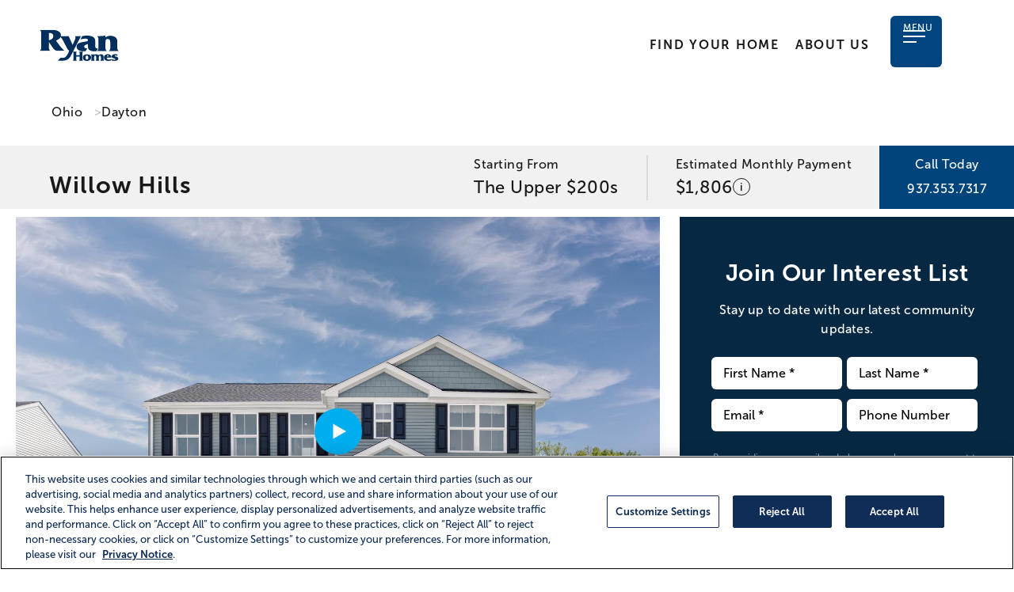

--- FILE ---
content_type: text/html; charset=utf-8
request_url: https://www.ryanhomes.com/new-homes/communities/10222120152030/ohio/dayton/willowhills/elm
body_size: 37601
content:




<!DOCTYPE html>
<html lang="en" style="">
<head>
    <script src="/lib/jquery/jquery.min.js"></script>

            <!-- Start VWO Async SmartCode -->
            <link rel="preconnect" href="https://dev.visualwebsiteoptimizer.com" />
            <script type='text/javascript' id='vwoCode'>
                window._vwo_code ||
                (function () {
                var w=window,
                d=document;
                var account_id=978474,
                version=2.2,
                settings_tolerance=2000,
                hide_element='body',
                hide_element_style = 'opacity:0 !important;filter:alpha(opacity=0) !important;background:none !important';
                /* DO NOT EDIT BELOW THIS LINE */
                if(f=!1,v=d.querySelector('#vwoCode'),cc={},-1<d.URL.indexOf('__vwo_disable__')||w._vwo_code)return;try{var e=JSON.parse(localStorage.getItem('_vwo_'+account_id+'_config'));cc=e&&'object'==typeof e?e:{}}catch(e){}function r(t){try{return decodeURIComponent(t)}catch(e){return t}}var s=function(){var e={combination:[],combinationChoose:[],split:[],exclude:[],uuid:null,consent:null,optOut:null},t=d.cookie||'';if(!t)return e;for(var n,i,o=/(?:^|;\s*)(?:(_vis_opt_exp_(\d+)_combi=([^;]*))|(_vis_opt_exp_(\d+)_combi_choose=([^;]*))|(_vis_opt_exp_(\d+)_split=([^:;]*))|(_vis_opt_exp_(\d+)_exclude=[^;]*)|(_vis_opt_out=([^;]*))|(_vwo_global_opt_out=[^;]*)|(_vwo_uuid=([^;]*))|(_vwo_consent=([^;]*)))/g;null!==(n=o.exec(t));)try{n[1]?e.combination.push({id:n[2],value:r(n[3])}):n[4]?e.combinationChoose.push({id:n[5],value:r(n[6])}):n[7]?e.split.push({id:n[8],value:r(n[9])}):n[10]?e.exclude.push({id:n[11]}):n[12]?e.optOut=r(n[13]):n[14]?e.optOut=!0:n[15]?e.uuid=r(n[16]):n[17]&&(i=r(n[18]),e.consent=i&&3<=i.length?i.substring(0,3):null)}catch(e){}return e}();function i(){var e=function(){if(w.VWO&&Array.isArray(w.VWO))for(var e=0;e<w.VWO.length;e++){var t=w.VWO[e];if(Array.isArray(t)&&('setVisitorId'===t[0]||'setSessionId'===t[0]))return!0}return!1}(),t='a='+account_id+'&u='+encodeURIComponent(w._vis_opt_url||d.URL)+'&vn='+version+'&ph=1'+('undefined'!=typeof platform?'&p='+platform:'')+'&st='+w.performance.now();e||((n=function(){var e,t=[],n={},i=w.VWO&&w.VWO.appliedCampaigns||{};for(e in i){var o=i[e]&&i[e].v;o&&(t.push(e+'-'+o+'-1'),n[e]=!0)}if(s&&s.combination)for(var r=0;r<s.combination.length;r++){var a=s.combination[r];n[a.id]||t.push(a.id+'-'+a.value)}return t.join('|')}())&&(t+='&c='+n),(n=function(){var e=[],t={};if(s&&s.combinationChoose)for(var n=0;n<s.combinationChoose.length;n++){var i=s.combinationChoose[n];e.push(i.id+'-'+i.value),t[i.id]=!0}if(s&&s.split)for(var o=0;o<s.split.length;o++)t[(i=s.split[o]).id]||e.push(i.id+'-'+i.value);return e.join('|')}())&&(t+='&cc='+n),(n=function(){var e={},t=[];if(w.VWO&&Array.isArray(w.VWO))for(var n=0;n<w.VWO.length;n++){var i=w.VWO[n];if(Array.isArray(i)&&'setVariation'===i[0]&&i[1]&&Array.isArray(i[1]))for(var o=0;o<i[1].length;o++){var r,a=i[1][o];a&&'object'==typeof a&&(r=a.e,a=a.v,r&&a&&(e[r]=a))}}for(r in e)t.push(r+'-'+e[r]);return t.join('|')}())&&(t+='&sv='+n)),s&&s.optOut&&(t+='&o='+s.optOut);var n=function(){var e=[],t={};if(s&&s.exclude)for(var n=0;n<s.exclude.length;n++){var i=s.exclude[n];t[i.id]||(e.push(i.id),t[i.id]=!0)}return e.join('|')}();return n&&(t+='&e='+n),s&&s.uuid&&(t+='&id='+s.uuid),s&&s.consent&&(t+='&consent='+s.consent),w.name&&-1<w.name.indexOf('_vis_preview')&&(t+='&pM=true'),w.VWO&&w.VWO.ed&&(t+='&ed='+w.VWO.ed),t}code={nonce:v&&v.nonce,library_tolerance:function(){return'undefined'!=typeof library_tolerance?library_tolerance:void 0},settings_tolerance:function(){return cc.sT||settings_tolerance},hide_element_style:function(){return'{'+(cc.hES||hide_element_style)+'}'},hide_element:function(){return performance.getEntriesByName('first-contentful-paint')[0]?'':'string'==typeof cc.hE?cc.hE:hide_element},getVersion:function(){return version},finish:function(e){var t;f||(f=!0,(t=d.getElementById('_vis_opt_path_hides'))&&t.parentNode.removeChild(t),e&&((new Image).src='https://dev.visualwebsiteoptimizer.com/ee.gif?a='+account_id+e))},finished:function(){return f},addScript:function(e){var t=d.createElement('script');t.type='text/javascript',e.src?t.src=e.src:t.text=e.text,v&&t.setAttribute('nonce',v.nonce),d.getElementsByTagName('head')[0].appendChild(t)},load:function(e,t){t=t||{};var n=new XMLHttpRequest;n.open('GET',e,!0),n.withCredentials=!t.dSC,n.responseType=t.responseType||'text',n.onload=function(){if(t.onloadCb)return t.onloadCb(n,e);200===n.status?_vwo_code.addScript({text:n.responseText}):_vwo_code.finish('&e=loading_failure:'+e)},n.onerror=function(){if(t.onerrorCb)return t.onerrorCb(e);_vwo_code.finish('&e=loading_failure:'+e)},n.send()},init:function(){var e,t=this.settings_tolerance();w._vwo_settings_timer=setTimeout(function(){_vwo_code.finish()},t),'body'!==this.hide_element()?(n=d.createElement('style'),e=(t=this.hide_element())?t+this.hide_element_style():'',t=d.getElementsByTagName('head')[0],n.setAttribute('id','_vis_opt_path_hides'),v&&n.setAttribute('nonce',v.nonce),n.setAttribute('type','text/css'),n.styleSheet?n.styleSheet.cssText=e:n.appendChild(d.createTextNode(e)),t.appendChild(n)):(n=d.getElementsByTagName('head')[0],(e=d.createElement('div')).style.cssText='z-index: 2147483647 !important;position: fixed !important;left: 0 !important;top: 0 !important;width: 100% !important;height: 100% !important;background: white !important;',e.setAttribute('id','_vis_opt_path_hides'),e.classList.add('_vis_hide_layer'),n.parentNode.insertBefore(e,n.nextSibling));var n='https://dev.visualwebsiteoptimizer.com/j.php?'+i();-1!==w.location.search.indexOf('_vwo_xhr')?this.addScript({src:n}):this.load(n+'&x=true',{l:1})}};w._vwo_code=code;code.init();})();
            </script>
            <!-- End VWO Async SmartCode -->

    <!-- Facebook Pixel Code -->
    <script type="text/plain" class="optanon-category-C0004">
        !function(f,b,e,v,n,t,s){if(f.fbq)return;n=f.fbq=function(){n.callMethod?
        n.callMethod.apply(n,arguments):n.queue.push(arguments)};if(!f._fbq)f._fbq=n;
        n.push=n;n.loaded=!0;n.version='2.0';n.queue=[];t=b.createElement(e);t.async=!0;
        t.src=v;s=b.getElementsByTagName(e)[0];s.parentNode.insertBefore(t,s)}(window,
        document,'script','https://connect.facebook.net/en_US/fbevents.js');
        fbq('init',2180866125302004);
        fbq('track', 'PageView');

    </script>
    <!-- End Facebook Pixel Code -->


    <!-- OneTrust Cookies Consent Notice start  -->
    <script type="text/javascript" src=https://cdn.cookielaw.org/consent/38f4eddc-45fb-4f2d-9bbe-514b941f8625/OtAutoBlock.js></script>
    <script src=https://cdn.cookielaw.org/scripttemplates/otSDKStub.js type="text/javascript" charset="UTF-8" data-domain-script="38f4eddc-45fb-4f2d-9bbe-514b941f8625"></script>
    <script type="text/javascript">
        function OptanonWrapper() { }
    </script>
    
    <!-- OneTrust Cookies Consent Notice end -->

    <meta charset="UTF-8">
    <meta name="viewport" content="width=device-width, initial-scale=1.0">
    <title>Willow Hills Single-Family Homes | One Level Living for Sale | Ryan Homes</title>
    <meta name="description" content="New Single-Family Homes | One Level Living Community by Ryan Homes at Willow Hills | Starting from the Upper $200s | Located in Dayton, OH in the Mad River School District | Learn More Now!" />

    <meta property="adobe:builder" content="ryan">
    <meta property="adobe:report_name" content="Community home page">
    <meta property="adobe:community_name" content="Willow Hills">
    <meta property="adobe:community_id" content="10222120152030">
    <meta property="adobe:division" content="DCY">
    <meta property="adobe:model_name">
    <meta property="adobe:model_id">
    <meta property="adobe:hmsn">

   
    <link rel="stylesheet" href="/js/jquery-ui-1.12.1.custom/bootstrap-multiselect.css" />

   
   
    <!-- redolive CSS start -->
    <link rel="stylesheet" href="https://use.typekit.net/ycw0hao.css">
    <link rel="stylesheet" href="/css/bootstrap.min.css">
    <link rel="stylesheet" href="/lib/bootstrap-4.3.1-dist/css/bootstrap.min.css" />
    <link rel="stylesheet" href="/css/aos.css">
    <link rel="stylesheet" href="/css/animate.min.css">
    <link rel="stylesheet" href="/css/glightbox.min.css">
    <link rel="stylesheet" href="/css/slick.css">
    <link rel="stylesheet" href="/css/style.css?v=2.2.06">
    <link rel="preconnect" href="https://fonts.googleapis.com">
    <link rel="preconnect" href="https://fonts.gstatic.com" crossorigin>
    
    

    <!-- redolive CSS end -->

    <!-- Google Tag Manager -->
    <script>
        (function (w, d, s, l, i) {
            w[l] = w[l] || []; w[l].push({
                'gtm.start':
                    new Date().getTime(), event: 'gtm.js'
            }); var f = d.getElementsByTagName(s)[0],
                j = d.createElement(s), dl = l != 'dataLayer' ? '&l=' + l : ''; j.async = true; j.src =
                    'https://www.googletagmanager.com/gtm.js?id=' + i + dl; f.parentNode.insertBefore(j, f);
        })(window, document, 'script', 'dataLayer', 'GTM-MPB9VV7');
    </script>
    <!-- End Google Tag Manager -->

    <script type='text/javascript'>

        //Clarity tracking code
        (function (c, l, a, r, i, t, y) {
            c[a] = c[a] || function () { (c[a].q = c[a].q || []).push(arguments) };
            t = l.createElement(r); t.async = 1; t.src = "https://www.clarity.ms/tag/" + i;
            y = l.getElementsByTagName(r)[0]; y.parentNode.insertBefore(t, y);
        })(window, document, "clarity", "script", "68vxy5ff1y");

        //Clarity tracking code for additional data

                (function (c, l, a, r, i, t, y) {
                    c[a] = c[a] || function () { (c[a].q = c[a].q || []).push(arguments) };
                    t = l.createElement(r); t.async = 1; t.src = "https://www.clarity.ms/tag/" + i;
                    y = l.getElementsByTagName(r)[0]; y.parentNode.insertBefore(t, y);
                })(window, document, "clarity", "script", "a4o9wp3xli");
                </script>

    <script type="text/javascript">!function(T,l,y){var S=T.location,k="script",D="instrumentationKey",C="ingestionendpoint",I="disableExceptionTracking",E="ai.device.",b="toLowerCase",w="crossOrigin",N="POST",e="appInsightsSDK",t=y.name||"appInsights";(y.name||T[e])&&(T[e]=t);var n=T[t]||function(d){var g=!1,f=!1,m={initialize:!0,queue:[],sv:"5",version:2,config:d};function v(e,t){var n={},a="Browser";return n[E+"id"]=a[b](),n[E+"type"]=a,n["ai.operation.name"]=S&&S.pathname||"_unknown_",n["ai.internal.sdkVersion"]="javascript:snippet_"+(m.sv||m.version),{time:function(){var e=new Date;function t(e){var t=""+e;return 1===t.length&&(t="0"+t),t}return e.getUTCFullYear()+"-"+t(1+e.getUTCMonth())+"-"+t(e.getUTCDate())+"T"+t(e.getUTCHours())+":"+t(e.getUTCMinutes())+":"+t(e.getUTCSeconds())+"."+((e.getUTCMilliseconds()/1e3).toFixed(3)+"").slice(2,5)+"Z"}(),iKey:e,name:"Microsoft.ApplicationInsights."+e.replace(/-/g,"")+"."+t,sampleRate:100,tags:n,data:{baseData:{ver:2}}}}var h=d.url||y.src;if(h){function a(e){var t,n,a,i,r,o,s,c,u,p,l;g=!0,m.queue=[],f||(f=!0,t=h,s=function(){var e={},t=d.connectionString;if(t)for(var n=t.split(";"),a=0;a<n.length;a++){var i=n[a].split("=");2===i.length&&(e[i[0][b]()]=i[1])}if(!e[C]){var r=e.endpointsuffix,o=r?e.location:null;e[C]="https://"+(o?o+".":"")+"dc."+(r||"services.visualstudio.com")}return e}(),c=s[D]||d[D]||"",u=s[C],p=u?u+"/v2/track":d.endpointUrl,(l=[]).push((n="SDK LOAD Failure: Failed to load Application Insights SDK script (See stack for details)",a=t,i=p,(o=(r=v(c,"Exception")).data).baseType="ExceptionData",o.baseData.exceptions=[{typeName:"SDKLoadFailed",message:n.replace(/\./g,"-"),hasFullStack:!1,stack:n+"\nSnippet failed to load ["+a+"] -- Telemetry is disabled\nHelp Link: https://go.microsoft.com/fwlink/?linkid=2128109\nHost: "+(S&&S.pathname||"_unknown_")+"\nEndpoint: "+i,parsedStack:[]}],r)),l.push(function(e,t,n,a){var i=v(c,"Message"),r=i.data;r.baseType="MessageData";var o=r.baseData;return o.message='AI (Internal): 99 message:"'+("SDK LOAD Failure: Failed to load Application Insights SDK script (See stack for details) ("+n+")").replace(/\"/g,"")+'"',o.properties={endpoint:a},i}(0,0,t,p)),function(e,t){if(JSON){var n=T.fetch;if(n&&!y.useXhr)n(t,{method:N,body:JSON.stringify(e),mode:"cors"});else if(XMLHttpRequest){var a=new XMLHttpRequest;a.open(N,t),a.setRequestHeader("Content-type","application/json"),a.send(JSON.stringify(e))}}}(l,p))}function i(e,t){f||setTimeout(function(){!t&&m.core||a()},500)}var e=function(){var n=l.createElement(k);n.src=h;var e=y[w];return!e&&""!==e||"undefined"==n[w]||(n[w]=e),n.onload=i,n.onerror=a,n.onreadystatechange=function(e,t){"loaded"!==n.readyState&&"complete"!==n.readyState||i(0,t)},n}();y.ld<0?l.getElementsByTagName("head")[0].appendChild(e):setTimeout(function(){l.getElementsByTagName(k)[0].parentNode.appendChild(e)},y.ld||0)}try{m.cookie=l.cookie}catch(p){}function t(e){for(;e.length;)!function(t){m[t]=function(){var e=arguments;g||m.queue.push(function(){m[t].apply(m,e)})}}(e.pop())}var n="track",r="TrackPage",o="TrackEvent";t([n+"Event",n+"PageView",n+"Exception",n+"Trace",n+"DependencyData",n+"Metric",n+"PageViewPerformance","start"+r,"stop"+r,"start"+o,"stop"+o,"addTelemetryInitializer","setAuthenticatedUserContext","clearAuthenticatedUserContext","flush"]),m.SeverityLevel={Verbose:0,Information:1,Warning:2,Error:3,Critical:4};var s=(d.extensionConfig||{}).ApplicationInsightsAnalytics||{};if(!0!==d[I]&&!0!==s[I]){var c="onerror";t(["_"+c]);var u=T[c];T[c]=function(e,t,n,a,i){var r=u&&u(e,t,n,a,i);return!0!==r&&m["_"+c]({message:e,url:t,lineNumber:n,columnNumber:a,error:i}),r},d.autoExceptionInstrumented=!0}return m}(y.cfg);function a(){y.onInit&&y.onInit(n)}(T[t]=n).queue&&0===n.queue.length?(n.queue.push(a),n.trackPageView({})):a()}(window,document,{
src: "https://js.monitor.azure.com/scripts/b/ai.2.min.js", // The SDK URL Source
crossOrigin: "anonymous", 
cfg: { // Application Insights Configuration
    instrumentationKey: '861cf989-b4d6-4a87-acf0-4e482677db67'
}});</script>


        <meta name="facebook-domain-verification" content="st7t5mhec4fir28rv1a2t8h1gcvi7r" />
        <link rel="canonical" href="https://www.ryanhomes.com/new-homes/communities/10222120152030/ohio/dayton/willowhills/elm" />

    <style>
        body.accessible *:focus {
            outline: 1px solid red;
            outline-offset: 3px;
        }
    </style>

    <script type='text/javascript'>
        var communityStatus = "None";
    </script>
    <script src="https://www.googleoptimize.com/optimize.js?id=GTM-NLHHT2W"></script>
    <script> (function(w,d,t,r,u) { var f,n,i; w[u]=w[u]||[],f=function() { var o={ti:"26337517", enableAutoSpaTracking: true}; o.q=w[u],w[u]=new UET(o),w[u].push("pageLoad") }, n=d.createElement(t),n.src=r,n.async=1,n.onload=n.onreadystatechange=function() { var s=this.readyState; s&&s!=="loaded"&&s!=="complete"||(f(),n.onload=n.onreadystatechange=null) }, i=d.getElementsByTagName(t)[0],i.parentNode.insertBefore(n,i) }) (window,document,"script","//bat.bing.com/bat.js","uetq"); </script>





<script type="application/ld+json">
    {
        "@context": "https://schema.org",
        "@type": "HomeAndConstructionBusiness",
        "@id": "https://www.ryanhomes.com/new-homes/communities/10222120152030/ohio/dayton/willowhills/elm#community",
        "name": "Willow Hills by Ryan Homes",
        "url": "https://www.ryanhomes.com/new-homes/communities/10222120152030/ohio/dayton/willowhills/elm",
        "image": "https://webassetsprdnvrsan.blob.core.windows.net/images/99bb2f90-b1c0-4ede-a238-89f8b9ea8859/desktop",
        "priceRange": "Upper $200s",
        "publicAccess": false,
        "address": {
        "@type": "PostalAddress",
        "streetAddress": "4120 Willow Hills Drive",
        "addressLocality": "Dayton",
        "addressRegion": "OH",
        "postalCode": "45404",
        "addressCountry": "US"
        }
    }
</script>

</head>
<body style="">
    <!-- Google Tag Manager (noscript) -->
    <noscript>
        <iframe src="https://www.googletagmanager.com/ns.html?id=GTM-MPB9VV7"
                height="0" width="0" style="display:none;visibility:hidden"></iframe>
        <!-- facebook (noscript) -->
        <img height="1" width="1" style="display:none"
             src="https://www.facebook.com/tr?id=2180866125302004&ev=PageView&noscript=1" />
    </noscript>

     







<header id="main-header" class="main-header no-print">
    <div class="nav-container">






<div class="logo_wrap">
    <a class="navbar-brand" href="/"><img src="/images/ryan/ryan-logo-desktop.svg" alt="Home" width="154" height="54" /></a>
</div>

        <ul class="navbar-nav main-nav">
            <li class="nav-item active">
                <a class="nav-link" href="/find-your-home">Find Your Home</a>
            </li>
            <li class="nav-item">
                    <a class="nav-link" href="/about-ryan-homes">About Us</a>
            </li>
        </ul>




<script type="text/javascript">
    var recentlyViewedCount = 0;
    $(document).ready(function () {
        // Get Recently Viewed Cookie count
        var cookie = Cookies.getJSON('NVRRecent');
        if (cookie !== undefined) {
            recentlyViewedCount = cookie.Cards.length;
        }
        $('.menu-text-recent').html(recentlyViewedCount);
    });
</script>

<nav class="navbar navbar-expand-lg">
    <button id="toggler" class="navbar-toggler" type="button" data-bs-toggle="collapse" data-bs-target="#main_nav" aria-expanded="false">
        <span></span>
        <span></span>
        <span></span>
        <span></span>
        <span class="text">Menu</span>
    </button>
    <div class="collapse navbar-collapse" id="main_nav">
        <ul class="navbar-nav">
            <li class="nav-item"> 
                <a class="nav-link" href="/find-your-home">
                    <img src="/images/ryan/search.svg" alt=""/>
                    Community Search
                </a>
            </li>
            <li class="nav-item">
                <a class="nav-link" href="/new-homes/our-homes">Our Homes</a>
            </li>
            <li class="nav-item">
                <a class="nav-link" href="/quick-move-in-homes">Quick Move-ins</a>
            </li>
            <li class="nav-item">
                <a class="nav-link" href="/about-ryan-homes">About Us</a>
            </li>
            <li class="nav-item">
                <a class="nav-link contact-us-nav" href="/contact-us">Contact Us</a>
            </li>
        </ul>
        <div class="recently-viewed">
            <a href="/recently-viewed">
                Recently Viewed
                <span class="menu-text-recent badge">0</span>
            </a>
        </div>

    </div> 
</nav>


    </div>
</header>


<div class="open-community">

    <section class="breadcrumb">
        <div class="container large">
            <div class="row">
                <div class="col-12">




<div class="breadcrumbs">
        <ul>
                <li>
                    <a href="/new-homes/communities/ohio">Ohio</a>
                </li>
                <li>
                    <a aria-label="Dayton,OH" href="/new-homes/communities/ohio/dayton">Dayton</a>
                </li>
        </ul>
</div>

                            <div class="mobile-phone_cta phone_bg">
                                <span><a href="tel:9373537317" target="_blank"><img src="/images/phone_cta-icon.svg" alt="Click to call"></a></span>
                            </div>

                </div>
            </div>
        </div>
    </section>
    <section class="page-title grey_bg ">
        <div class="container">
            <div class="row">
                <div class="page-title-section gray_bg">
                    <div class="title">
                        <h1>Willow Hills</h1>
                    </div>

                </div>
            </div>

        </div>

                        <div class="right-info community_stats ">
                            
                                <div class="starting_price">
                                    <div class="content_wrap">




    <p>Starting From</p>
    <span>The Upper $200s</span>



                                    </div>
                                </div>
                            
          
                                <div class="right_msg text-white">




<div class="content_wrap" data-toggle="modal" data-bs-toggle="modal" data-bs-target="#modalMortgagePayment">
    <p>Estimated Monthly Payment</p>
    <div class="include-tip">
        <span>$1,806</span>
        <div class="tool-tip" id="mortgageInfoIcon">
            i
        </div>
    </div>
</div>

<!-- Modal -->
<div class="modal fade mortgage-payment-modal"
     id="modalMortgagePayment" 
    tabindex="-1" 
    aria-labelledby="modalMortgagePaymentLabel" 
    aria-hidden="true"
    style="color:black;margin-top:0px">
    <div class="modal-dialog ">
        <!-- Modal content-->
        <div class="modal-content background-white">





                <div class="modal-header">
                    <div style="display: flex; flex-direction:column; justify-content: center">
                        <div style="font-weight:bold; text-align:left;">Willow Hills</div>
                    </div>
                    <button type="button" class="close directions-close-btn" data-bs-dismiss="modal"><img src="/images/ryan/XButton.png" alt="Close" /></button>
                </div>

            <div class="modal-body">
                <div class="d-flex mortgage-details-header">
                    <div>
                        <img src=https://webassetsprdnvrsan.blob.core.windows.net/files/6b6df046-a78b-4147-9ea7-57ba10dd06e7 alt="agent"/>
                    </div>
                    <div class="mortgage-details-text">
                        <div>
                            This is just one monthly payment example. We have dedicated Loan Officers ready to help. Come see us in person or schedule a consultation, we're here for you!
                        </div>
                    </div>
                </div>
            </div>
                    <p class="annual-mortgage-payment-title buydown-language">
                        Own a home at Willow Hills<br />
                        Temporary Interest Rate Buydown Subsidy Available. <br />
                    Year 1: Payment of $1,806, based on a 4.125% Interest Rate, 6.475% APR<br />
                        Year 2:  Payment of $1,974, based on a 5.125% Interest Rate<br />
                        Year 3-30: Payment of $2,150, based on a 6.125% Interest Rate
                    </p>
            <div class="sample-payment">
                <div class="payment-row d-flex">
                    <div class="category d-flex">
                        <div class="category-icon principal"></div>
                        <div>Principal & Interest</div>
                    </div>
                    <div class="amount">
                        $1,357
                    </div>
                </div>
                <hr/>
                <div class="payment-row d-flex">
                    <div class="category d-flex">
                        <div class="category-icon skyblue"></div>
                        <div>Property Tax</div>
                    </div>
                    <div class="amount">
                        $275
                    </div>
                </div>
                <hr/>
                    <div class="payment-row d-flex">
                        <div class="category d-flex">
                            <div class="category-icon green"></div>
                            <div>Hazard Insurance</div>
                        </div>
                        <div class="amount">
                            $47
                        </div>
                    </div>
                    <hr/>
                    <div class="payment-row d-flex">
                        <div class="category d-flex">
                            <div class="category-icon orange"></div>
                            <div>Mortgage Insurance</div>
                        </div>
                        <div class="amount">
                            $126
                        </div>
                    </div>
                    <hr/>
                <div class="payment-row d-flex">
                    <div class="category d-flex">
                        <div style="flex: .7; text-align: left;">Total estimated monthly payment</div>
                    </div>
                    <div class="total-amount ryan-blue">
                        $1,806
                    </div>
                </div>
                <hr/>
            </div>
            <div class="disclaimer-footer text-left">Financing example based on a FHA 30 year fixed loan product with a 2-1 buydown. Based on a sales price of $284,990, a loan amount of $280,003 and a 3.5% down payment. Principal and interest payment of $1,357/month with a rate of 4.125% for year one, $1,525/month with a rate of 5.125% for year two, $1,701/month with a rate of 6.125% for year three and an APR of 6.475%.  Rates come at a cost of 0.25% of the loan amount.  Real estate taxes are estimated at $275 per month, mortgage insurance is estimated at $126 per month and hazard insurance is estimated at $47 per month for a total monthly payment of $1,806 for year one, $1,974 for year two and $2,150 for years 3-30. Interest rate is based on a 30 day rate lock. Rates and APR on loan programs may vary based on credit criteria, final amount of down payment and are subject to current market pricing. Maximum product permissible Interested Party Contribution Limits and QM points/fee limits apply. Certain restrictions may apply. Prices, offers and financing are subject to change without notice.  Financing is available through NVR Mortgage Finance, Inc. NMLS ID# 1127. </div>
        </div>

    </div>
</div>

<script>
    // Show modal on hover over the tooltip
    $('#mortgageInfoIcon').on('mouseenter', function () {
        var modal = new bootstrap.Modal(document.getElementById('modalMortgagePayment'));
        modal.show();
    });
    // $("#mortgage-payment").click(function (e) {
    //     e.preventDefault();
    //     var mortgagePayment = $("#mortgage-payment");
    //     var target = mortgagePayment.attr("data-target");
    //     var modal = $(target);

    //     modal.css("color", "black");
    //     modal.removeClass("fade");
    //     window.location.href = target;
    // });
</script>


                                </div>
                     
                                <div class="phone_cta phone_bg">
                                    <div class="content_wrap">
                                        <p>Call Today</p>
                                        <span>
                                <a href="tel:9373537317" target="_blank">937.353.7317</a>
                                        </span>
                                    </div>
                                </div>

                    </div>
    </section>









<section class="hero community-hero">
    <div class="container-fluid">
        <div class="row zeromargins">
            <div class="col-12 col-lg-8">
                <div id="hero-gallery" class="pswp-gallery gallery">
                        <div class="row zeromargins">
                            <div class="col-12">
                                <!-- ??: If no video, then ?-->
                                <div class="img_wrap">
                                        <div id="p-tile">
                                            <button id="v-play-carousel" class="btn play_btn p-play-btn communityVideo" style="z-index:200">
                                                <object data="/images/play-icon.svg" type="image/svg+xml" aria-label="play">
                                                </object>
                                            </button>
                                        </div>
                                        <a class="glightbox gallery-link"
                                           href="https://webassetsprdnvrsan.blob.core.windows.net/images/99bb2f90-b1c0-4ede-a238-89f8b9ea8859/desktop"
                                           data-gallery="hero-gallery"
                                           data-title="Dayton&#x27;s lowest-priced new homes with basements included, private homesites, 10 minutes to WPAFB" 
                                           data-type="image"
                                           aria-label="Willow Hills">
                                            <img class="portrait"
                                                 src="https://webassetsprdnvrsan.blob.core.windows.net/images/99bb2f90-b1c0-4ede-a238-89f8b9ea8859/largeformat"
                                                 alt="available home in Willow Hills"/>
                                        </a>                                      
                                    <div class="caption overlay_bg">
                                        <p class="text-white">Dayton&#x27;s lowest-priced new homes with basements included, private homesites, 10 minutes to WPAFB</p>
                                    </div>
                                </div>
                            </div>

                                    <div class="col-6 col-md-4 col-lg-6 col-xl-4">
                                        <div class="img_wrap">
                                            <a class="glightbox gallery-link"
                                               href="https://webassetsprdnvrsan.blob.core.windows.net/images/73ebcb36-fab9-4d0f-b714-877607bda54c/desktop"
                                               data-gallery="hero-gallery"
                                               data-title="Save thousands on out of pocket expenses with all appliances included, even the washer and dryer"
                                               data-type="image"
                                               aria-label="Willow Hills">
                                                <img class="portrait"
                                                     src="https://webassetsprdnvrsan.blob.core.windows.net/images/73ebcb36-fab9-4d0f-b714-877607bda54c/desktop"
                                                     alt="available home in Willow Hills" />                                                
                                            </a>
                                        </div>
                                    </div>
                                <div class="col-6 col-md-4 col-lg-6 col-xl-4">
                                    <div class="img_wrap">
                                        <a class="glightbox gallery-link"
                                           href="https://webassetsprdnvrsan.blob.core.windows.net/images/6bb7a97b-36cf-4529-9fa6-9c515a2b3537/desktop"
                                           data-gallery="hero-gallery"
                                           data-title="Up to 6 bedrooms and first-floor guest suites are perfect for long-term or overnight guests"
                                           data-type="image"
                                           aria-label="Willow Hills">
                                            <img class="portrait"
                                                 src="https://webassetsprdnvrsan.blob.core.windows.net/images/6bb7a97b-36cf-4529-9fa6-9c515a2b3537/desktop"
                                                 alt="available home in Willow Hills" />
                                        </a><a href="#" class="btn white_btn" id="seemore2" style="padding-top:-10px;">See More Images</a>
                                    </div>
                                </div>

                                <div class="col-6 col-md-4 col-lg-6 col-xl-4">
                                    <div class="img_wrap">
                                        <a class="glightbox gallery-link"
                                           href="https://webassetsprdnvrsan.blob.core.windows.net/images/dd65da67-fef6-435f-a0ce-84e7c0d4ac6b/desktop"
                                           data-gallery="hero-gallery"
                                           data-title="We include what other builders charge extra for, like full basements giving you maximum storage"
                                           data-type="image"
                                           aria-label="Willow Hills">
                                            <img class="portrait"
                                                 src="https://webassetsprdnvrsan.blob.core.windows.net/images/dd65da67-fef6-435f-a0ce-84e7c0d4ac6b/desktop"
                                                 alt="available home in Willow Hills" />
                                        </a>
                                        <a href="#" class="btn white_btn">See More Images</a>
                                    </div>
                                </div>                                

                                <div class="more-images">
                                        <a class="glightbox gallery-link"
                                           href="https://webassetsprdnvrsan.blob.core.windows.net/images/2a98ff28-33a4-4d31-a719-0371466426e5/desktop"
                                           data-gallery="hero-gallery"
                                           data-title="Achieve your monthly and down payment goals with in-house experts and loan options like VA loans"
                                           data-type="image"
                                           aria-label="Willow Hills">
                                            <img class="portrait"
                                                 src="https://webassetsprdnvrsan.blob.core.windows.net/images/2a98ff28-33a4-4d31-a719-0371466426e5/desktop"
                                                 alt="available home in Willow Hills" />
                                        </a>
                                        <a class="glightbox gallery-link"
                                           href="https://webassetsprdnvrsan.blob.core.windows.net/images/2f747f72-8c08-4efe-ab30-15143b959479/desktop"
                                           data-gallery="hero-gallery"
                                           data-title="Don&#x27;t settle for pre-built: Personalize your brand-new home, inside and out, to match your style"
                                           data-type="image"
                                           aria-label="Willow Hills">
                                            <img class="portrait"
                                                 src="https://webassetsprdnvrsan.blob.core.windows.net/images/2f747f72-8c08-4efe-ab30-15143b959479/desktop"
                                                 alt="available home in Willow Hills" />
                                        </a>
                                        <a class="glightbox gallery-link"
                                           href="https://webassetsprdnvrsan.blob.core.windows.net/images/8c5320d6-d7be-488a-8e70-1eb2343086a7/desktop"
                                           data-gallery="hero-gallery"
                                           data-title="Just a short drive to I-75/I-70 and WPAFB, you&#x27;ll love how easy and convenient your new commute is"
                                           data-type="image"
                                           aria-label="Willow Hills">
                                            <img class="portrait"
                                                 src="https://webassetsprdnvrsan.blob.core.windows.net/images/8c5320d6-d7be-488a-8e70-1eb2343086a7/desktop"
                                                 alt="available home in Willow Hills" />
                                        </a>
                                        <a class="glightbox gallery-link"
                                           href="https://webassetsprdnvrsan.blob.core.windows.net/images/b8181b49-e795-4e31-9f72-b9ed4b2b1de6/desktop"
                                           data-gallery="hero-gallery"
                                           data-title="Skip expensive repairs or renovations with a used home and rest easy with whole house warranties "
                                           data-type="image"
                                           aria-label="Willow Hills">
                                            <img class="portrait"
                                                 src="https://webassetsprdnvrsan.blob.core.windows.net/images/b8181b49-e795-4e31-9f72-b9ed4b2b1de6/desktop"
                                                 alt="available home in Willow Hills" />
                                        </a>
                                        <a class="glightbox gallery-link"
                                           href="https://webassetsprdnvrsan.blob.core.windows.net/images/d2224c3d-adfe-4cb9-9c91-932c5f90ad5a/desktop"
                                           data-gallery="hero-gallery"
                                           data-title="Relax or entertain in the shade - rear covered porches and private, wooded homesites available"
                                           data-type="image"
                                           aria-label="Willow Hills">
                                            <img class="portrait"
                                                 src="https://webassetsprdnvrsan.blob.core.windows.net/images/d2224c3d-adfe-4cb9-9c91-932c5f90ad5a/desktop"
                                                 alt="available home in Willow Hills" />
                                        </a>
                                        <a class="glightbox gallery-link"
                                           href="https://webassetsprdnvrsan.blob.core.windows.net/images/79ebbc99-6488-4818-8f17-57e33ab03b8d/desktop"
                                           data-gallery="hero-gallery"
                                           data-title="Comfortable living, with everything you need just steps away, awaits on ranch home designs"
                                           data-type="image"
                                           aria-label="Willow Hills">
                                            <img class="portrait"
                                                 src="https://webassetsprdnvrsan.blob.core.windows.net/images/79ebbc99-6488-4818-8f17-57e33ab03b8d/desktop"
                                                 alt="available home in Willow Hills" />
                                        </a>
                                        <a class="glightbox gallery-link"
                                           href="https://webassetsprdnvrsan.blob.core.windows.net/images/e707540b-02de-4ad6-a600-14432016dca5/desktop"
                                           data-gallery="hero-gallery"
                                           data-title="Know who your neighbors are - No investor sales, just neighbors who care, like you"
                                           data-type="image"
                                           aria-label="Willow Hills">
                                            <img class="portrait"
                                                 src="https://webassetsprdnvrsan.blob.core.windows.net/images/e707540b-02de-4ad6-a600-14432016dca5/desktop"
                                                 alt="available home in Willow Hills" />
                                        </a>
                                        <a class="glightbox gallery-link"
                                           href="https://webassetsprdnvrsan.blob.core.windows.net/images/6a1eb3a6-feeb-447f-a944-e43a8dc5b708/desktop"
                                           data-gallery="hero-gallery"
                                           data-title="Soak in the abundance of natural lighting in spacious open layouts and plenty of room to grow"
                                           data-type="image"
                                           aria-label="Willow Hills">
                                            <img class="portrait"
                                                 src="https://webassetsprdnvrsan.blob.core.windows.net/images/6a1eb3a6-feeb-447f-a944-e43a8dc5b708/desktop"
                                                 alt="available home in Willow Hills" />
                                        </a>
                                        <a class="glightbox gallery-link"
                                           href="https://webassetsprdnvrsan.blob.core.windows.net/images/8374c002-8400-4e52-ad55-2e07b686443e/desktop"
                                           data-gallery="hero-gallery"
                                           data-title="Create a stylish remote work space or dream-up a magical playroom with dedicated flex spaces"
                                           data-type="image"
                                           aria-label="Willow Hills">
                                            <img class="portrait"
                                                 src="https://webassetsprdnvrsan.blob.core.windows.net/images/8374c002-8400-4e52-ad55-2e07b686443e/desktop"
                                                 alt="available home in Willow Hills" />
                                        </a>
                                        <a class="glightbox gallery-link"
                                           href="https://webassetsprdnvrsan.blob.core.windows.net/images/ad62e37c-1806-4112-8573-317d52c5b8f6/desktop"
                                           data-gallery="hero-gallery"
                                           data-title="Children will thrive at Mad River School District with smaller class sizes and modern facilities"
                                           data-type="image"
                                           aria-label="Willow Hills">
                                            <img class="portrait"
                                                 src="https://webassetsprdnvrsan.blob.core.windows.net/images/ad62e37c-1806-4112-8573-317d52c5b8f6/desktop"
                                                 alt="available home in Willow Hills" />
                                        </a>
                                        <a class="glightbox gallery-link"
                                           href="https://webassetsprdnvrsan.blob.core.windows.net/images/90e5746f-c2c8-419f-b93a-cdc060c23006/desktop"
                                           data-gallery="hero-gallery"
                                           data-title="Take your home to the next level with built-in 2nd story bonus lofts"
                                           data-type="image"
                                           aria-label="Willow Hills">
                                            <img class="portrait"
                                                 src="https://webassetsprdnvrsan.blob.core.windows.net/images/90e5746f-c2c8-419f-b93a-cdc060c23006/desktop"
                                                 alt="available home in Willow Hills" />
                                        </a>
                                        <a class="glightbox gallery-link"
                                           href="https://webassetsprdnvrsan.blob.core.windows.net/images/d52e1b59-3002-4654-a967-ba88613cd9c3/desktop"
                                           data-gallery="hero-gallery"
                                           data-title="Welcome to your spacious owner&#x27;s suite&#x2014;the perfect place to start and end the day"
                                           data-type="image"
                                           aria-label="Willow Hills">
                                            <img class="portrait"
                                                 src="https://webassetsprdnvrsan.blob.core.windows.net/images/d52e1b59-3002-4654-a967-ba88613cd9c3/desktop"
                                                 alt="available home in Willow Hills" />
                                        </a>
                                        <a class="glightbox gallery-link"
                                           href="https://webassetsprdnvrsan.blob.core.windows.net/images/c08f0256-3569-4e51-8c91-1fae00287926/desktop"
                                           data-gallery="hero-gallery"
                                           data-title="Meet new and old friends at the community playground and enjoy acres of open greenspace"
                                           data-type="image"
                                           aria-label="Willow Hills">
                                            <img class="portrait"
                                                 src="https://webassetsprdnvrsan.blob.core.windows.net/images/c08f0256-3569-4e51-8c91-1fae00287926/desktop"
                                                 alt="available home in Willow Hills" />
                                        </a>
                                        <a class="glightbox gallery-link"
                                           href="https://webassetsprdnvrsan.blob.core.windows.net/images/2029a0f1-f857-420e-9c1b-2089abb142aa/desktop"
                                           data-gallery="hero-gallery"
                                           data-title="Your private en-suite bath becomes a peaceful retreat, designed to help you recharge and relax"
                                           data-type="image"
                                           aria-label="Willow Hills">
                                            <img class="portrait"
                                                 src="https://webassetsprdnvrsan.blob.core.windows.net/images/2029a0f1-f857-420e-9c1b-2089abb142aa/desktop"
                                                 alt="available home in Willow Hills" />
                                        </a>
                                        <a class="glightbox gallery-link"
                                           href="https://webassetsprdnvrsan.blob.core.windows.net/images/37df8c15-0eb2-4002-85a9-b243bb3de549/desktop"
                                           data-gallery="hero-gallery"
                                           data-title="Explore Riverscape Metropark, an urban oasis with 330&#x2B; miles of trails, paddling and events"
                                           data-type="image"
                                           aria-label="Willow Hills">
                                            <img class="portrait"
                                                 src="https://webassetsprdnvrsan.blob.core.windows.net/images/37df8c15-0eb2-4002-85a9-b243bb3de549/desktop"
                                                 alt="available home in Willow Hills" />
                                        </a>
                                        <a class="glightbox gallery-link"
                                           href="https://webassetsprdnvrsan.blob.core.windows.net/images/5edee177-73ee-47e8-a5b7-8180969a454d/desktop"
                                           data-gallery="hero-gallery"
                                           data-title="Experience the vibrant and eclectic shopping, dining and Historic Architecture in Oregon District"
                                           data-type="image"
                                           aria-label="Willow Hills">
                                            <img class="portrait"
                                                 src="https://webassetsprdnvrsan.blob.core.windows.net/images/5edee177-73ee-47e8-a5b7-8180969a454d/desktop"
                                                 alt="available home in Willow Hills" />
                                        </a>
                                </div>
                        </div>
                </div>
            </div>
                <div class="col-12 col-lg-4 d-flex flex-column">
                    <div class="full-cta">
                        <div class="cta schedule dark-default_bg text-center center-col no-join-close no-model-info">



<div id="d66e82d7-9da6-49d7-983a-e3a2ca59233c">
    <div id="join">  <!-- support scrolling by URL target -->
        <h2>Join Our Interest List</h2>
            <p> Stay up to date with our latest community updates.</p>
        





<div id="c534731e-7b90-4c16-aaf4-8417c2183c76">
    
    <form id="leadForm_c534731e-7b90-4c16-aaf4-8417c2183c76">
        <input id="leadFormFirstName_c534731e-7b90-4c16-aaf4-8417c2183c76" name="leadFormFirstName" type="text" pattern="^(?!\s*$).+" maxlength="40" placeholder="First Name *" style="color:black;" required />
        <input id="leadFormLastName_c534731e-7b90-4c16-aaf4-8417c2183c76" name="leadFormLastName" type="text" pattern="^(?!\s*$).+" maxlength="40" placeholder="Last Name *" style="color:black;" required />
            <input id="leadFormEmail_c534731e-7b90-4c16-aaf4-8417c2183c76" name="leadFormEmail" type="email" pattern="^[^@\s]+@[^@\s]+\.[^@\s]+$" placeholder="Email *" style="color:black;" required oninvalid="this.setCustomValidity('Email is required.')" oninput="this.setCustomValidity('')" />
            <input id="leadFormPhoneNumber_c534731e-7b90-4c16-aaf4-8417c2183c76" name="leadFormPhoneNumber" class="bfh-phone" type="tel" data-format="(ddd) ddd-dddd" style="color:black;" placeholder="Phone Number" >

        <div id="invalidPhone_c534731e-7b90-4c16-aaf4-8417c2183c76" class="invalid-phone"></div>

        <span class="fine-print" style="display:inline-block">
By providing your email and phone number, you consent to receive marketing communications via SMS, MMS, email or telephone from Ryan Homes with the option to unsubscribe at any time. Message frequency may vary. Message and data rates may apply. Reply STOP to cancel or HELP for more info. See our <a href="/privacy-notice">Privacy Notice</a> and <a href="/terms-conditions">Terms and Conditions</a>.

        </span>
        <div id="form_buttons" style="display: flex; gap: 10px;">
                <button id="joinClose_c534731e-7b90-4c16-aaf4-8417c2183c76" class="join-close" type="button">BACK</button>
            <input id="btnleadForm_c534731e-7b90-4c16-aaf4-8417c2183c76" type="submit" style="" class="btn brand_btn text-white" value="Join the List" />

        </div>
        <div class="invalid-feedback form-message"><span class="exclaim-icon">!</span>Please fill out required fields</div>
    </form>


    <div id="thankYouModal_c534731e-7b90-4c16-aaf4-8417c2183c76" class="thank-you-block " style="display:none">
        <div class="modal-content text-center justifycenter compressed">
            <h2>Thank You!</h2>
            <div class="thank-you-text">
                            <p style="padding-left:5px;padding-right:5px;">We value your opinion! Please <a class="thank-you-link">answer a few questions</a> here to let us know more about what you're looking for in your next home.</p>
                                <p>Those who <a class="thank-you-link">complete the survey</a> will be moved to the front of the line for a call from our team.</p>
            </div>
        </div>
    </div>

    <div id="thankYouNoSurveyModal_c534731e-7b90-4c16-aaf4-8417c2183c76" class="" style="display:none">
        <div class="modal-content text-center justifycenter compressed">
            <button id="closeThankYouNoSurveyBtn_c534731e-7b90-4c16-aaf4-8417c2183c76" class="btn brand_btn close-btn" type="button">✕</button>
            <h2>Thank You!</h2>
            <p></p>
            <div class="thank-you-text">
                        <p class="thank-you-sub-text">
                            We appreciate your interest and we'll get back to you soon.<br />
                            <span class="osc-info" style="color:#191919!important">
                                Michelle 
                                        <br style="color:#191919" />
                            </span>
                        </p>
            </div>
        </div>
    </div>

    <div id="errorModal_c534731e-7b90-4c16-aaf4-8417c2183c76" class="" style="display:none">
        <div class="modal-content text-center justifycenter compressed">
            <button id="closeErrorBtn_c534731e-7b90-4c16-aaf4-8417c2183c76" class="btn brand_btn close-btn" type="button">✕</button>
            <h2>We're Sorry!</h2>
            <p>There seems to have been a technical error submitting your information. Please give me a call and I&apos;ll help you as best I can.</p>

            <p></p>
            <div class="thank-you-text thank-you-sub-text" style="color:#191919">
Michelle                             <br />
            </div>
        </div>
    </div>

</div>


<script>
     document.addEventListener("DOMContentLoaded", function () {
        const thankYouBtn = document.getElementById("closeThankYouBtn_c534731e-7b90-4c16-aaf4-8417c2183c76");
        const noSurveyBtn = document.getElementById("closeThankYouNoSurveyBtn_c534731e-7b90-4c16-aaf4-8417c2183c76");
        const errorBtn = document.getElementById("closeErrorBtn_c534731e-7b90-4c16-aaf4-8417c2183c76");

        if (thankYouBtn) {
            thankYouBtn.addEventListener("click", function () {
            document.getElementById("thankYouModal_c534731e-7b90-4c16-aaf4-8417c2183c76").style.display = "none";
        });
        }

        if (noSurveyBtn) {
            noSurveyBtn.addEventListener("click", function () {
            document.getElementById("thankYouNoSurveyModal_c534731e-7b90-4c16-aaf4-8417c2183c76").style.display = "none";
        });
        }

        if (errorBtn) {
            errorBtn.addEventListener("click", function () {
            document.getElementById("errorModal_c534731e-7b90-4c16-aaf4-8417c2183c76").style.display = "none";
        });
        }
    });

    var communityStatus = "None";
    var checkForSurveyResponse=true;
    if (communityStatus === "SoldOut") {
        checkForSurveyResponse = false;
        }
    $("#leadForm_c534731e-7b90-4c16-aaf4-8417c2183c76").submit(function (e) {
        e.preventDefault();
        form = e.target;
        let phoneNumber = form.querySelector('#leadFormPhoneNumber_c534731e-7b90-4c16-aaf4-8417c2183c76').value;
        if (!validatePhone(phoneNumber)) {
                         $('#invalidPhone_c534731e-7b90-4c16-aaf4-8417c2183c76').html("Please enter a valid Phone Number.");
            return false;
        }
        var leadFormObject = {
            "FirstName": $("#leadFormFirstName_c534731e-7b90-4c16-aaf4-8417c2183c76").val(),
            "LastName": $("#leadFormLastName_c534731e-7b90-4c16-aaf4-8417c2183c76").val(),
            "Email": $("#leadFormEmail_c534731e-7b90-4c16-aaf4-8417c2183c76").val(),
            "PhoneNumber": $("#leadFormPhoneNumber_c534731e-7b90-4c16-aaf4-8417c2183c76").val(),
            "ZipCode": $("#leadFormZipCode_c534731e-7b90-4c16-aaf4-8417c2183c76").val(),
            "BuilderName": "R",
            "Source": "R",

            "CommunityId": "10222120152030",
            "CommunityName": "Willow Hills",
            "IlsEmail": "OhioTeam@ryanhomes.com",
            
                "MarketName": "Dayton",            "SourceUrl": "https://www.ryanhomes.com/new-homes/communities/10222120152030/ohio/dayton/willowhills/elm",            
            "CheckForSurveyResponse": checkForSurveyResponse,
            "PhoneOptIn": $("#chkPhoneOptIn_c534731e-7b90-4c16-aaf4-8417c2183c76").prop("checked"),

            "LeadType": "Community"
            };

        $.ajax({
            url: "/Leads/PostLead",
            type: "POST",
            data: leadFormObject,
            error: function (response) {
                $("#leadForm_c534731e-7b90-4c16-aaf4-8417c2183c76").hide();
                $("#joinClose_c534731e-7b90-4c16-aaf4-8417c2183c76").hide();               
                 document.getElementById("errorModal_c534731e-7b90-4c16-aaf4-8417c2183c76").style.display = "block";
                 $(':input[type="submit"]').prop('disabled', false);
            },
            beforeSend: function() {
                $("#btnleadForm_c534731e-7b90-4c16-aaf4-8417c2183c76").prop('disabled', true); // disable button    
                $(':input[type="submit"]').prop('disabled', true);
            },
            success: function (response) {
                var respondedToSurvey;
                var customerId;
                Object.keys(response)
                    .forEach(function eachKey(key) {
                        customerId = response["customerId"];
                        respondedToSurvey = response["hasCompletedSurvey"];
                    });
                $("#leadForm_c534731e-7b90-4c16-aaf4-8417c2183c76").hide();
                $("#joinClose_c534731e-7b90-4c16-aaf4-8417c2183c76").hide();

                    if (respondedToSurvey === true) {                   
                        document.getElementById("thankYouNoSurveyModal_c534731e-7b90-4c16-aaf4-8417c2183c76").style.display = "block";
                    } else {                    
                        document.getElementById("thankYouModal_c534731e-7b90-4c16-aaf4-8417c2183c76").style.display = "block";
                        $("#c534731e-7b90-4c16-aaf4-8417c2183c76 .thank-you-link").attr('href','/new-homes/communities/survey/' +10222120152030+'/' + customerId);
                                }
                        _satellite.track("Contact-Us-Submit"); //for triggering ga event in adobe launch
                dataLayer.push({'event': 'Contact-Us-Submit'});
                $(':input[type="submit"]').prop('disabled', false);
            }
        });
        return false;
    });

</script>

    </div>

        <span> We are open by appointment only</span>

    <div class="accordion model-info">
        <button id="form-expand" class="form-expand accordion-button">Model Home Location</button>

        <div id="expanded-cta" class="accordion-collapse collapse expanded-cta dark-default_bg">
            <div class="accordion-body">





<div class="container">
    <div class="row">
        <div class="address">
            <address>
                4120 Willow Hills Drive<br />
                Dayton, OH  45404     
            </address>
        </div>
    </div>
    <div class="row">
        <div class="hours">
            <ul>
                    <li><span>MON</span>1PM - 6PM</li>
                    <li><span>TUE</span>11AM - 6PM</li>
                    <li><span>WED</span>11AM - 6PM</li>
                    <li><span>THUR</span>Closed</li>
                    <li><span>FRI</span>Closed</li>
                    <li><span>SAT</span>12PM - 6PM</li>
                    <li><span>SUN</span>12PM - 5PM</li>
            </ul>
        </div>
    </div>
</div>

<script>
    $(document).ready(function () {
        $('#btnViewMap').on("click", function () {
                $.ajax({
                     url: "/Communities/PostOpenMaps",
                    type: "POST",
                    data: {
                        sourceUrl: "https://www.ryanhomes.com/new-homes/communities/10222120152030/ohio/dayton/willowhills/elm"
                    }
                });
                var url = 'https://www.google.com/maps/search/?api=1&query='+ 39.817885 +','+-84.145939;
                window.open(url, "_blank");
            });
    });
</script>



                

            </div>
            <button id="schedule-close" class="schedule-close">BACK</button>
        </div>
    </div>
</div>

<script>
   
    $(document).ready(function() {
        $('#d66e82d7-9da6-49d7-983a-e3a2ca59233c #form-expand').on('click', function(event) {
            $('#d66e82d7-9da6-49d7-983a-e3a2ca59233c #expanded-cta').toggleClass('show');
        });

        $('#d66e82d7-9da6-49d7-983a-e3a2ca59233c #schedule-close').on('click', function(event) {
            $('#d66e82d7-9da6-49d7-983a-e3a2ca59233c #expanded-cta').toggleClass('show');
        });
    });
       
</script>

                                <br />





<div class="container">
    <div class="row">
        <div class="center" style="justify-self: center;">
            <h4 id="address_title" style="justify-self: center;">
                Address  and Hours
            </h4>
            <hr class="modelinfo_hr"/>
        </div>
        <div class="address" style="justify-self: center;">
            <address style="justify-self: center;">
                4120 Willow Hills Drive<br />
                Dayton, OH  45404     
            </address>
                <a class="btn cyan_btn directions_btn" style="max-width: 300px; color:white" href="/new-homes/communities/directions/10222120152030/Ohio/Dayton/willowhills" )">Get Directions</a>
        </div>
    </div>
    <div class="row" style="justify-content:center">
        <div class="hours" style="max-width:300px;">
            <ul style="padding:unset;">
                    <li><span>MON</span>1PM - 6PM</li>
                    <li><span>TUE</span>11AM - 6PM</li>
                    <li><span>WED</span>11AM - 6PM</li>
                    <li><span>THUR</span>Closed</li>
                    <li><span>FRI</span>Closed</li>
                    <li><span>SAT</span>12PM - 6PM</li>
                    <li><span>SUN</span>12PM - 5PM</li>
            </ul>
        </div>
    </div>
</div>

<script>
    $(document).ready(function () {
        $('#btnViewMap').on("click", function () {
                $.ajax({
                     url: "/Communities/PostOpenMaps",
                    type: "POST",
                    data: {
                        sourceUrl: "https://www.ryanhomes.com/new-homes/communities/10222120152030/ohio/dayton/willowhills/elm"
                    }
                });
                var url = 'https://www.google.com/maps/search/?api=1&query='+ 39.817885 +','+-84.145939;
                window.open(url, "_blank");
            });
    });
</script>



                        </div>
                    </div>
                </div>
           
        </div>
    </div>
</section>




    <div id="communityvideo">
        <div id="videoOverlay" class="video-overlay" tabindex="-1" aria-hidden="true">
            <div class="overlay-content">
                <button id="v-close" type="button" class="overlay-close" aria-label="Close Video"><span class="close-x" aria-hidden="true">x</span></button>
                <iframe id="player" class="overlay-video-tile" src="https://www.youtube-nocookie.com/embed/eD1f-pY8HlQ?enablejsapi=1" frameborder="0" allowfullscreen allow='autoplay'></iframe>
            </div>
        </div>
        <script>

            window.onload = function() {
                // Load in YouTube script
                var tag = document.createElement('script');
                tag.src = "https://www.youtube.com/iframe_api";
                var firstScriptTag = document.getElementsByTagName('script')[0];
                firstScriptTag.parentNode.insertBefore(tag, firstScriptTag);
            };

            // Prepare iframe above with appropriate video
            var player;
            function onYouTubeIframeAPIReady() {
                player = new YT.Player('player', {
                    videoId: 'eD1f-pY8HlQ',
                    host:'https://www.youtube-nocookie.com',
                    events: {
                        'onReady': onPlayerReady,
                        'onStateChange': onPlayerStateChange
                    }
                });
            }

            function onPlayerReady(event) {
                var scrollToVideo = localStorage.getItem('scrollToVideo');
                var playButtons = document.querySelectorAll('.btn.play_btn');
                playButtons.forEach(button => {
                    button.addEventListener('click', function(event) {
                        openOverlay();
                        player.playVideo();
                    });
                });
                if (scrollToVideo === "true") {
                    localStorage.setItem('scrollToVideo', 'false');
                    openOverlay();
                    player.playVideo();
                }
                var closeButton = document.getElementById("v-close");
                closeButton.addEventListener("click", function () {
                    closeOverlay();
                    player.stopVideo();
                });
            }

            // When the player hits the end of the video, close modal and put video back to start
            function onPlayerStateChange(event) {
                if (event.data == YT.PlayerState.ENDED) {
                    closeOverlay();
                    player.cueVideoByUrl("https://www.youtube-nocookie.com/v/eD1f-pY8HlQ");
                }
                if (event.data == YT.PlayerState.BUFFERING) {
                    player.playVideo();
                }
            }

            //open overlay
            function openOverlay() {
                $('#videoOverlay').css('display', 'flex');
                $('.video-tile').hide();
                $('.play-btn').hide();
            }

            //close overlay
            function closeOverlay() {
                $('#videoOverlay').hide();
                $('.video-tile').show();
                $('.play-btn').show();
            }
        </script>
    </div>



        <section class="overview">
            <div class="container">
                <div class="row">
                    <div class="col-12 col-lg-7">
                        <div class="content_wrap">
                            <h2>New Homes in Dayton, OH</h2>
                            <p>The lowest-priced new construction homes in all of Dayton, featuring included full basements, wooded &amp; cul-de-sac homesites, just 10 minutes to WPAFB and Mad River Schools.</p>
                        </div>
                        <div class="highlights">
                        
                            <span class="gray_bg">Single-Family Homes </span>
                                    <span class="gray_bg"> One Level Living</span>
                                <span class="gray_bg">Mad River School District</span>
                                <a href="#qmi"><span class="default_bg">Quick Move-ins Available</span></a>
                        </div>




    <div class="flex_spot dark-default_bg">
        <div class="content_wrap">
            <div class="heading">
                <h3>Limited-Time Offer</h3>
            </div>
            <p>Today through January 25th, Ryan Homes will pay up to $10,000 towards closing costs PLUS up to $23,000 in savings on our featured home special. Click below to secure your $33,000 in savings.</p>
        </div>





<div id="flexOptionModalLaunch" data-toggle="modal" data-target="#flexOptionDisclaimerModal">
</div>


<!-- Modal -->
<div class="modal fade mortgage-payment-modal"
     id="flexOptionDisclaimerModal"
     tabindex="-1"
     aria-labelledby="flexOptionDisclaimerModal"
     aria-hidden="true"
     style="color:black;margin-top:0px">

    <div class="modal-dialog " style="padding-top:100px;">       
        <div class="modal-content background-white">            
            <div class="modal-header">
                <button type="button" class="close directions-close-btn" data-bs-dismiss="modal">
                    <img src="/images/ryan/XButton.png" alt="Close" />
                </button>                     
            </div>
            <div class="modal-body">

            </div>
        </div>
    </div>
</div>


 <script>
    // Show modal on click
    $("#flexOptionModalLaunch").click(function(e) {
        var modal = new bootstrap.Modal(document.getElementById('flexOptionDisclaimerModal'));
        modal.show();
    });  
</script>

        <div class="d-flex justify-content-center">
            <a class="btn brand_btn" aria-label=" Click Here to Learn more " role="button" tabindex="0" href="#contact">Learn more </a>
        </div>
    </div>           

                    </div>
                    <div class="col-12 col-lg-5">




<div id="communityMap" class="img_wrap portrait"></div>

<script>
    var mapElement = document.getElementById('communityMap');
    var mapCenterCoordinates = { lat: 39.817885, lng: -84.145939 };
    var mapGrayScale = [
        {
            "featureType": "water",
            "elementType": "geometry.fill",
            "stylers": [
                {
                    "color": "#A3A4A5"
                }
            ]
        }, {
            "featureType": "landscape",
            "elementType": "geometry.fill",
            "stylers": [
                {
                    "color": "#f0f0f0"
                }
            ]
        }, {
            "featureType": "road.highway",
            "elementType": "geometry.fill",
            "stylers": [
                {
                    "visibility": "on"
                }, {
                    "color": "#bebebf"
                }
            ]
        }, {
            "featureType": "poi",
            "elementType": "geometry",
            "stylers": [
                {
                    "visibility": "off"
                }
            ]
        }, {
            "featureType": "administrative.province",
            "elementType": "labels.text.fill",
            "stylers": [
                {
                    "visibility": "on"
                }, {
                    "color": "#151515"
                }
            ]
        }, {
            "featureType": "transit.station",
            "elementType": "geometry.fill",
            "stylers": [
                {
                    "color": "#d2d2d2"
                }, {
                    "visibility": "on"
                }
            ]
        }, {
            "featureType": "poi",
            "elementType": "labels",
            "stylers": [
                {
                    "visibility": "off"
                }
            ]
        }, {
            "featureType": "water",
            "elementType": "labels.text.fill",
            "stylers": [
                {
                    "color": "#ffffff"
                }, {
                    "visibility": "on"
                }
            ]
        }, {
            "featureType": "water",
            "elementType": "labels.text.stroke",
            "stylers": [
                {
                    "color": "#66645f"
                }, {
                    "visibility": "off"
                }
            ]
        }, {
            "featureType": "road.local",
            "elementType": "geometry.fill",
            "stylers": [
                {
                    "color": "#ffffff"
                }, {
                    "visibility": "on"
                }
            ]
        }, {
            "featureType": "road.local",
            "elementType": "geometry.stroke",
            "stylers": [
                {
                    "color": "#c8c8c9"
                }, {
                    "visibility": "on"
                }
            ]
        }, {
            "featureType": "road.highway",
            "elementType": "geometry.stroke",
            "stylers": [
                {
                    "color": "#646464"
                }, {
                    "visibility": "off"
                }
            ]
        }, {
            "featureType": "road.highway.controlled_access",
            "elementType": "geometry.fill",
            "stylers": [
                {
                    "color": "#7d7d7d"
                }, {
                    "visibility": "on"
                }
            ]
        }, {
            "elementType": "labels.text.stroke",
            "stylers": [
                {
                    "color": "#ffffff"
                }
            ]
        }, {
            "featureType": "road.highway",
            "elementType": "labels",
            "stylers": [
                {
                    "visibility": "on"
                }, {
                    "saturation": -100
                }
            ]
        }, {
            "featureType": "road.highway.controlled_access",
            "elementType": "geometry.stroke",
            "stylers": [
                {
                    "color": "#7d7d7d"
                }, {
                    "visibility": "on"
                }
            ]
        }, {
            "featureType": "road.highway",
            "elementType": "geometry.fill",
            "stylers": [
                {
                    "visibility": "on"
                }, {
                    "color": "#d3d3d3"
                }
            ]
        }, {
            "featureType": "road.highway.controlled_access",
            "elementType": "geometry.fill",
            "stylers": [
                {
                    "visibility": "on"
                }, {
                    "color": "#7d7d7d"
                }
            ]
        }, {
            "featureType": "administrative.neighborhood",
            "stylers": [
                {
                    "visibility": "simplified"
                }
            ]
        }, {
            "featureType": "administrative.locality",
            "stylers": [
                {
                    "visibility": "on"
                }
            ]
        }
    ];
    var mapZoom = 10; //TO DO: Does this need to vary by builder, market, and seo type,  as we do for search results map?
    var mapIcon = "/images/ryan/Icons/icon-map-marker.png";
      
    function communityMapInit(zoom) {

        var map = new window.google.maps.Map(mapElement,
            {
                center: mapCenterCoordinates,
                disableDefaultUI: true,
                styles: mapGrayScale,
                streetViewControl: false,
                zoomControl: true,
                draggable: true,
                maxZoom: 21,
                minZoom: 3,
                scrollwheel: false,
                scaleControl: true,
                zoom: mapZoom,
                title: 'Locations'
            });

         var marker = new window.google.maps.Marker({
                position: mapCenterCoordinates,
                icon: mapIcon,
                animation: window.google.maps.Animation.DROP,
                map: map,
                    title: 'Location Marker'
            });

    }
</script>



                    </div>
                </div>
            </div>
        </section>

        <section class="home-type" id="homes">
            <div class="container">
                <div class="row" style="justify-content: center;" >
                    <div class="col-12">
                        <h2>Available Home Types in Willow Hills</h2>
                    </div>
                        <div class="col-12 col-lg-4">
                            <a href="/new-homes/communities/10222120152030/products/63301/ohio/dayton/willowhills/spruce" aria-label="Starting from 1,806/mo.    One Level Living  Spruce with Basement From $284,990&#x2B; 3 Bedroom 1,296 Sq. Ft. 2 Bathroom  2 Car Garage">
                                <div class="home">
                                    <div class="callout  default_bg" style="visibility:visible">
                                            <p>Starting From <span>$1,806</span>/mo.</p>


                                    </div>
                                    
                                    <div class="img_wrap">
                                        <img class="portrait card-img-top" src="https://webassetsprdnvrsan.blob.core.windows.net/images/1d408f25-d4d0-435a-9f6a-774b14919fd8/desktop" aria-label="Spruce" />
                                            <div class="caption dark-default_bg">
                                                <span>One Level Living</span>
                                            </div>
                                    </div>
                                    <div class="details">
                                        <div class="heading">
                                            <strong>Spruce with Basement</strong>
                                            <p>From $284,990&#x2B;</p>
                                        </div>
                                        <div class="stat_line">
                                            <p>3 Bedroom</p>
                                            <p>1,296 Sq. Ft.</p>

                                        </div>
                                        <div class="stat_line">
                                            <p>2 Bathroom</p>
                                                <p>2 Car Garage</p>
                                        </div>
                                      
                                    </div>
                                </div>
                            </a>
                        </div>
                        <div class="col-12 col-lg-4">
                            <a href="/new-homes/communities/10222120152030/products/63298/ohio/dayton/willowhills/birch" aria-label="Starting from 1,868/mo. Decorated Model     Birch with Basement From $294,990&#x2B; 4 Bedroom 1,680 Sq. Ft. 2 Bathroom 1 Half Bath 2 Car Garage">
                                <div class="home">
                                    <div class="callout split-callout default_bg" style="visibility:visible">
                                            <p>Starting From <span>$1,868</span>/mo.</p>

                                            <p>Decorated Model</p>

                                    </div>
                                    
                                    <div class="img_wrap">
                                        <img class="portrait card-img-top" src="https://webassetsprdnvrsan.blob.core.windows.net/images/5149802f-cf19-4786-b2d0-5967146abfdf/desktop" aria-label="Birch" />
                                    </div>
                                    <div class="details">
                                        <div class="heading">
                                            <strong>Birch with Basement</strong>
                                            <p>From $294,990&#x2B;</p>
                                        </div>
                                        <div class="stat_line">
                                            <p>4 Bedroom</p>
                                            <p>1,680 Sq. Ft.</p>

                                        </div>
                                        <div class="stat_line">
                                            <p>2 Bathroom</p>
                                                <p style="border-right:2px solid #F0F0F0">1 Half Bath</p>
                                                <p>2 Car Garage</p>
                                        </div>
                                      
                                    </div>
                                </div>
                            </a>
                        </div>
                        <div class="col-12 col-lg-4">
                            <a href="/new-homes/communities/10222120152030/products/64407/ohio/dayton/willowhills/tupelo" aria-label="Starting from 1,932/mo.    One Level Living  Tupelo with Basement From $304,990&#x2B; 3 Bedroom 1,533 Sq. Ft. 2 Bathroom  2 Car Garage">
                                <div class="home">
                                    <div class="callout  default_bg" style="visibility:visible">
                                            <p>Starting From <span>$1,932</span>/mo.</p>


                                    </div>
                                    
                                    <div class="img_wrap">
                                        <img class="portrait card-img-top" src="https://webassetsprdnvrsan.blob.core.windows.net/images/c68f5602-eab9-4d9c-9ec1-58fc163f69d5/desktop" aria-label="Tupelo" />
                                            <div class="caption dark-default_bg">
                                                <span>One Level Living</span>
                                            </div>
                                    </div>
                                    <div class="details">
                                        <div class="heading">
                                            <strong>Tupelo with Basement</strong>
                                            <p>From $304,990&#x2B;</p>
                                        </div>
                                        <div class="stat_line">
                                            <p>3 Bedroom</p>
                                            <p>1,533 Sq. Ft.</p>

                                        </div>
                                        <div class="stat_line">
                                            <p>2 Bathroom</p>
                                                <p>2 Car Garage</p>
                                        </div>
                                      
                                    </div>
                                </div>
                            </a>
                        </div>
                        <div class="col-12 col-lg-4">
                            <a href="/new-homes/communities/10222120152030/products/63299/ohio/dayton/willowhills/cedar" aria-label="Starting from 1,993/mo.     Cedar with Basement From $314,990&#x2B; 4 Bedroom 1,903 Sq. Ft. 2 Bathroom 1 Half Bath 2 Car Garage">
                                <div class="home">
                                    <div class="callout  default_bg" style="visibility:visible">
                                            <p>Starting From <span>$1,993</span>/mo.</p>


                                    </div>
                                    
                                    <div class="img_wrap">
                                        <img class="portrait card-img-top" src="https://webassetsprdnvrsan.blob.core.windows.net/images/c106ddb5-1c4b-4668-a45d-20ea16aaf31f/desktop" aria-label="Cedar" />
                                    </div>
                                    <div class="details">
                                        <div class="heading">
                                            <strong>Cedar with Basement</strong>
                                            <p>From $314,990&#x2B;</p>
                                        </div>
                                        <div class="stat_line">
                                            <p>4 Bedroom</p>
                                            <p>1,903 Sq. Ft.</p>

                                        </div>
                                        <div class="stat_line">
                                            <p>2 Bathroom</p>
                                                <p style="border-right:2px solid #F0F0F0">1 Half Bath</p>
                                                <p>2 Car Garage</p>
                                        </div>
                                      
                                    </div>
                                </div>
                            </a>
                        </div>
                        <div class="col-12 col-lg-4">
                            <a href="/new-homes/communities/10222120152030/products/64813/ohio/dayton/willowhills/elder" aria-label="Starting from 2,087/mo.     Elder with Basement From $329,990&#x2B; 4&#x2B; Bedroom 2,203 Sq. Ft. 2&#x2B; Bathroom 1&#x2B; Half Bath 2 Car Garage">
                                <div class="home">
                                    <div class="callout  default_bg" style="visibility:visible">
                                            <p>Starting From <span>$2,087</span>/mo.</p>


                                    </div>
                                    
                                    <div class="img_wrap">
                                        <img class="portrait card-img-top" src="https://webassetsprdnvrsan.blob.core.windows.net/images/790c0091-62b2-4021-8000-2a9cbd8d3c26/desktop" aria-label="Elder" />
                                    </div>
                                    <div class="details">
                                        <div class="heading">
                                            <strong>Elder with Basement</strong>
                                            <p>From $329,990&#x2B;</p>
                                        </div>
                                        <div class="stat_line">
                                            <p>4&#x2B; Bedroom</p>
                                            <p>2,203 Sq. Ft.</p>

                                        </div>
                                        <div class="stat_line">
                                            <p>2&#x2B; Bathroom</p>
                                                <p style="border-right:2px solid #F0F0F0">1&#x2B; Half Bath</p>
                                                <p>2 Car Garage</p>
                                        </div>
                                      
                                    </div>
                                </div>
                            </a>
                        </div>
                        <div class="col-12 col-lg-4">
                            <a href="/new-homes/communities/10222120152030/products/64319/ohio/dayton/willowhills/hazel" aria-label="Starting from 2,182/mo.     Hazel with Basement From $344,990&#x2B; 5&#x2B; Bedroom 2,541 Sq. Ft. 3&#x2B; Bathroom  2 Car Garage">
                                <div class="home">
                                    <div class="callout  default_bg" style="visibility:visible">
                                            <p>Starting From <span>$2,182</span>/mo.</p>


                                    </div>
                                    
                                    <div class="img_wrap">
                                        <img class="portrait card-img-top" src="https://webassetsprdnvrsan.blob.core.windows.net/images/289737d5-d5bd-4abd-bde8-e8307a06699d/desktop" aria-label="Hazel" />
                                    </div>
                                    <div class="details">
                                        <div class="heading">
                                            <strong>Hazel with Basement</strong>
                                            <p>From $344,990&#x2B;</p>
                                        </div>
                                        <div class="stat_line">
                                            <p>5&#x2B; Bedroom</p>
                                            <p>2,541 Sq. Ft.</p>

                                        </div>
                                        <div class="stat_line">
                                            <p>3&#x2B; Bathroom</p>
                                                <p>2 Car Garage</p>
                                        </div>
                                      
                                    </div>
                                </div>
                            </a>
                        </div>
                </div>
            </div>
        </section>






<div id="ba5ed19d-1a93-4e9f-8afe-d5adec97cb24">
    <section id="qmi" class="quick-move-ins">
        <div class="container">
            <div class="row">
                    <div class="col-12 col-md-6 col-lg-5">
                        <div class="content_wrap">
                            <div id="QMIRequest" class="content_wrap">
                                <h2>Move in Without the Wait</h2>
                                <p>Looking to settle into your new home soon? Our Quick Move-Ins make it simple to own a brand new home without the timeline of new home construction. Check out what's available—you might be closer to home than you think.</p>
                            </div>
                        </div>
                    </div>
                    <div class="col-12 col-md-6 col-lg-6 offset-lg-1">
                        <div class="white_box qmi-box">
                            <h3>Learn More about our Quick Move-Ins</h3>
                            <div id="collapsedRequest">
                                <p>Our team will be in touch to provide more details or schedule a tour of a quick move-in home.</p>
                                <button id="expandRequest" class="btn brand_btn">
                                    Request Information
                                </button>
                            </div>
                            <div id="expandedRequest">





<div id="caf3395d-a898-4ab0-9912-cd287a229553">
    
    <form id="leadForm_caf3395d-a898-4ab0-9912-cd287a229553">
        <input id="leadFormFirstName_caf3395d-a898-4ab0-9912-cd287a229553" name="leadFormFirstName" type="text" pattern="^(?!\s*$).+" maxlength="40" placeholder="First Name *" style="color:black;" required />
        <input id="leadFormLastName_caf3395d-a898-4ab0-9912-cd287a229553" name="leadFormLastName" type="text" pattern="^(?!\s*$).+" maxlength="40" placeholder="Last Name *" style="color:black;" required />
            <input id="leadFormEmail_caf3395d-a898-4ab0-9912-cd287a229553" name="leadFormEmail" type="email" pattern="^[^@\s]+@[^@\s]+\.[^@\s]+$" placeholder="Email *" style="color:black;" required oninvalid="this.setCustomValidity('Email is required.')" oninput="this.setCustomValidity('')" />
            <input id="leadFormPhoneNumber_caf3395d-a898-4ab0-9912-cd287a229553" name="leadFormPhoneNumber" class="bfh-phone" type="tel" data-format="(ddd) ddd-dddd" style="color:black;" placeholder="Phone Number" >

        <div id="invalidPhone_caf3395d-a898-4ab0-9912-cd287a229553" class="invalid-phone"></div>

        <span class="fine-print" style="display:inline-block">
By providing your email and phone number, you consent to receive marketing communications via SMS, MMS, email or telephone from Ryan Homes with the option to unsubscribe at any time. Message frequency may vary. Message and data rates may apply. Reply STOP to cancel or HELP for more info. See our <a href="/privacy-notice">Privacy Notice</a> and <a href="/terms-conditions">Terms and Conditions</a>.

        </span>
        <div id="form_buttons" style="display: flex; gap: 10px;">
                <button id="joinClose_caf3395d-a898-4ab0-9912-cd287a229553" class="join-close" type="button">BACK</button>
            <input id="btnleadForm_caf3395d-a898-4ab0-9912-cd287a229553" type="submit" style="" class="btn brand_btn text-white" value="Join the List" />

        </div>
        <div class="invalid-feedback form-message"><span class="exclaim-icon">!</span>Please fill out required fields</div>
    </form>


    <div id="thankYouModal_caf3395d-a898-4ab0-9912-cd287a229553" class="thank-you-block " style="display:none">
        <div class="modal-content text-center justifycenter compressed">
            <h2>Thank You!</h2>
            <div class="thank-you-text">
                            <p style="padding-left:5px;padding-right:5px;">We value your opinion! Please <a class="thank-you-link">answer a few questions</a> here to let us know more about what you're looking for in your next home.</p>
                                <p>Those who <a class="thank-you-link">complete the survey</a> will be moved to the front of the line for a call from our team.</p>
            </div>
        </div>
    </div>

    <div id="thankYouNoSurveyModal_caf3395d-a898-4ab0-9912-cd287a229553" class="" style="display:none">
        <div class="modal-content text-center justifycenter compressed">
            <button id="closeThankYouNoSurveyBtn_caf3395d-a898-4ab0-9912-cd287a229553" class="btn brand_btn close-btn" type="button">✕</button>
            <h2>Thank You!</h2>
            <p></p>
            <div class="thank-you-text">
                        <p class="thank-you-sub-text">
                            We appreciate your interest and we'll get back to you soon.<br />
                            <span class="osc-info" style="color:#191919!important">
                                Michelle 
                                        <br style="color:#191919" />
                            </span>
                        </p>
            </div>
        </div>
    </div>

    <div id="errorModal_caf3395d-a898-4ab0-9912-cd287a229553" class="" style="display:none">
        <div class="modal-content text-center justifycenter compressed">
            <button id="closeErrorBtn_caf3395d-a898-4ab0-9912-cd287a229553" class="btn brand_btn close-btn" type="button">✕</button>
            <h2>We're Sorry!</h2>
            <p>There seems to have been a technical error submitting your information. Please give me a call and I&apos;ll help you as best I can.</p>

            <p></p>
            <div class="thank-you-text thank-you-sub-text" style="color:#191919">
Michelle                             <br />
            </div>
        </div>
    </div>

</div>


<script>
     document.addEventListener("DOMContentLoaded", function () {
        const thankYouBtn = document.getElementById("closeThankYouBtn_caf3395d-a898-4ab0-9912-cd287a229553");
        const noSurveyBtn = document.getElementById("closeThankYouNoSurveyBtn_caf3395d-a898-4ab0-9912-cd287a229553");
        const errorBtn = document.getElementById("closeErrorBtn_caf3395d-a898-4ab0-9912-cd287a229553");

        if (thankYouBtn) {
            thankYouBtn.addEventListener("click", function () {
            document.getElementById("thankYouModal_caf3395d-a898-4ab0-9912-cd287a229553").style.display = "none";
        });
        }

        if (noSurveyBtn) {
            noSurveyBtn.addEventListener("click", function () {
            document.getElementById("thankYouNoSurveyModal_caf3395d-a898-4ab0-9912-cd287a229553").style.display = "none";
        });
        }

        if (errorBtn) {
            errorBtn.addEventListener("click", function () {
            document.getElementById("errorModal_caf3395d-a898-4ab0-9912-cd287a229553").style.display = "none";
        });
        }
    });

    var communityStatus = "None";
    var checkForSurveyResponse=true;
    if (communityStatus === "SoldOut") {
        checkForSurveyResponse = false;
        }
    $("#leadForm_caf3395d-a898-4ab0-9912-cd287a229553").submit(function (e) {
        e.preventDefault();
        form = e.target;
        let phoneNumber = form.querySelector('#leadFormPhoneNumber_caf3395d-a898-4ab0-9912-cd287a229553').value;
        if (!validatePhone(phoneNumber)) {
                         $('#invalidPhone_caf3395d-a898-4ab0-9912-cd287a229553').html("Please enter a valid Phone Number.");
            return false;
        }
        var leadFormObject = {
            "FirstName": $("#leadFormFirstName_caf3395d-a898-4ab0-9912-cd287a229553").val(),
            "LastName": $("#leadFormLastName_caf3395d-a898-4ab0-9912-cd287a229553").val(),
            "Email": $("#leadFormEmail_caf3395d-a898-4ab0-9912-cd287a229553").val(),
            "PhoneNumber": $("#leadFormPhoneNumber_caf3395d-a898-4ab0-9912-cd287a229553").val(),
            "ZipCode": $("#leadFormZipCode_caf3395d-a898-4ab0-9912-cd287a229553").val(),
            "BuilderName": "R",
            "Source": "R",

            "CommunityId": "10222120152030",
            "CommunityName": "Willow Hills",
            "IlsEmail": "OhioTeam@ryanhomes.com",
            
                "MarketName": "Dayton",            "SourceUrl": "https://www.ryanhomes.com/new-homes/communities/10222120152030/ohio/dayton/willowhills/elm",            
            "CheckForSurveyResponse": checkForSurveyResponse,
            "PhoneOptIn": $("#chkPhoneOptIn_caf3395d-a898-4ab0-9912-cd287a229553").prop("checked"),

            "LeadType": "Community"
            };

        $.ajax({
            url: "/Leads/PostLead",
            type: "POST",
            data: leadFormObject,
            error: function (response) {
                $("#leadForm_caf3395d-a898-4ab0-9912-cd287a229553").hide();
                $("#joinClose_caf3395d-a898-4ab0-9912-cd287a229553").hide();               
                 document.getElementById("errorModal_caf3395d-a898-4ab0-9912-cd287a229553").style.display = "block";
                 $(':input[type="submit"]').prop('disabled', false);
            },
            beforeSend: function() {
                $("#btnleadForm_caf3395d-a898-4ab0-9912-cd287a229553").prop('disabled', true); // disable button    
                $(':input[type="submit"]').prop('disabled', true);
            },
            success: function (response) {
                var respondedToSurvey;
                var customerId;
                Object.keys(response)
                    .forEach(function eachKey(key) {
                        customerId = response["customerId"];
                        respondedToSurvey = response["hasCompletedSurvey"];
                    });
                $("#leadForm_caf3395d-a898-4ab0-9912-cd287a229553").hide();
                $("#joinClose_caf3395d-a898-4ab0-9912-cd287a229553").hide();

                    if (respondedToSurvey === true) {                   
                        document.getElementById("thankYouNoSurveyModal_caf3395d-a898-4ab0-9912-cd287a229553").style.display = "block";
                    } else {                    
                        document.getElementById("thankYouModal_caf3395d-a898-4ab0-9912-cd287a229553").style.display = "block";
                        $("#caf3395d-a898-4ab0-9912-cd287a229553 .thank-you-link").attr('href','/new-homes/communities/survey/' +10222120152030+'/' + customerId);
                                }
                        _satellite.track("Contact-Us-Submit"); //for triggering ga event in adobe launch
                dataLayer.push({'event': 'Contact-Us-Submit'});
                $(':input[type="submit"]').prop('disabled', false);
            }
        });
        return false;
    });

</script>

                            </div>
                        </div>
                    </div>
              




<div id="a252b44f-1265-4b0a-86b7-27fd0eac6c4e">
    <div class="col-12">
        <div class="qmi-slider">
                    <div class="slick-slideshow__slide" role="group" aria-label="slide 1 of 4">
                        <a href="/new-homes/communities/10222120152030/specs/27219/ohio/dayton/willowhills" aria-label="Birch with Full Basement $293,885 Available in Available in May 2026 4 Bed 3 Bath 1,680 Sq.Ft. 27219">
                            <div class="home">
                                <div class="img_wrap">
                                    <img class="portrait card-img-top" src="https://webassetsprdnvrsan.blob.core.windows.net/images/5149802f-cf19-4786-b2d0-5967146abfdf/desktop" aria-label="Birch with Full Basement" alt="Available home in Willow Hills">
                                </div>
                                <div class="details">
                                    <div class="heading">
                                        <strong>Birch with Full Basement</strong>
                                        <p>$293,885</p>
                                    </div>
                                        <div class="stat_line">
                                            <p><strong>Available in May 2026</strong></p>
                                        </div>
                                    <div class="stat_line">
                                        <p>4 Bed</p>
                                        <p>3 Bath</p>
                                        <p>1,680 Sq.Ft.</p>
                                    </div>
                                </div>
                            </div>
                        </a>
                    </div>
                    <div class="slick-slideshow__slide" role="group" aria-label="slide 2 of 4">
                        <a href="/new-homes/communities/10222120152030/specs/27939/ohio/dayton/willowhills" aria-label="Tupelo with Full Basement $323,525 Available in Available in May 2026 3 Bed 2 Bath 1,533 Sq.Ft. 27939">
                            <div class="home">
                                <div class="img_wrap">
                                    <img class="portrait card-img-top" src="https://webassetsprdnvrsan.blob.core.windows.net/images/c68f5602-eab9-4d9c-9ec1-58fc163f69d5/desktop" aria-label="Tupelo with Full Basement" alt="Available home in Willow Hills">
                                </div>
                                <div class="details">
                                    <div class="heading">
                                        <strong>Tupelo with Full Basement</strong>
                                        <p>$323,525</p>
                                    </div>
                                        <div class="stat_line">
                                            <p><strong>Available in May 2026</strong></p>
                                        </div>
                                    <div class="stat_line">
                                        <p>3 Bed</p>
                                        <p>2 Bath</p>
                                        <p>1,533 Sq.Ft.</p>
                                    </div>
                                </div>
                            </div>
                        </a>
                    </div>
                    <div class="slick-slideshow__slide" role="group" aria-label="slide 3 of 4">
                        <a href="/new-homes/communities/10222120152030/specs/27936/ohio/dayton/willowhills" aria-label="Elder with Full Basement $344,730 Available in Available in May 2026 4 Bed 3 Bath 2,203 Sq.Ft. 27936">
                            <div class="home">
                                <div class="img_wrap">
                                    <img class="portrait card-img-top" src="https://webassetsprdnvrsan.blob.core.windows.net/images/790c0091-62b2-4021-8000-2a9cbd8d3c26/desktop" aria-label="Elder with Full Basement" alt="Available home in Willow Hills">
                                </div>
                                <div class="details">
                                    <div class="heading">
                                        <strong>Elder with Full Basement</strong>
                                        <p>$344,730</p>
                                    </div>
                                        <div class="stat_line">
                                            <p><strong>Available in May 2026</strong></p>
                                        </div>
                                    <div class="stat_line">
                                        <p>4 Bed</p>
                                        <p>3 Bath</p>
                                        <p>2,203 Sq.Ft.</p>
                                    </div>
                                </div>
                            </div>
                        </a>
                    </div>
                    <div class="slick-slideshow__slide" role="group" aria-label="slide 4 of 4">
                        <a href="/new-homes/communities/10222120152030/specs/27324/ohio/dayton/willowhills" aria-label="Hazel with Full Basement $359,730 Available in Available in May 2026 5 Bed 3 Bath 2,541 Sq.Ft. 27324">
                            <div class="home">
                                <div class="img_wrap">
                                    <img class="portrait card-img-top" src="https://webassetsprdnvrsan.blob.core.windows.net/images/289737d5-d5bd-4abd-bde8-e8307a06699d/desktop" aria-label="Hazel with Full Basement" alt="Available home in Willow Hills">
                                </div>
                                <div class="details">
                                    <div class="heading">
                                        <strong>Hazel with Full Basement</strong>
                                        <p>$359,730</p>
                                    </div>
                                        <div class="stat_line">
                                            <p><strong>Available in May 2026</strong></p>
                                        </div>
                                    <div class="stat_line">
                                        <p>5 Bed</p>
                                        <p>3 Bath</p>
                                        <p>2,541 Sq.Ft.</p>
                                    </div>
                                </div>
                            </div>
                        </a>
                    </div>
        </div>
    </div>
</div>


<script>
    $(document).ready(function() {
       $('#a252b44f-1265-4b0a-86b7-27fd0eac6c4e [id^="btnleadForm"]').val('request information')

        $('#a252b44f-1265-4b0a-86b7-27fd0eac6c4e #expandRequest').on('click', function(event) {
            $('#a252b44f-1265-4b0a-86b7-27fd0eac6c4e #expandedRequest').addClass('show');
            $('#a252b44f-1265-4b0a-86b7-27fd0eac6c4e #expandedRequest').removeClass('hide');
            $('#a252b44f-1265-4b0a-86b7-27fd0eac6c4e #collapsedRequest').addClass('hide');
            $('#a252b44f-1265-4b0a-86b7-27fd0eac6c4e #collapsedRequest').removeClass('show');
        });

        $('#a252b44f-1265-4b0a-86b7-27fd0eac6c4e .join-close').on('click', function(event) {
            $('#a252b44f-1265-4b0a-86b7-27fd0eac6c4e #expandedRequest').addClass('hide');
            $('#a252b44f-1265-4b0a-86b7-27fd0eac6c4e #expandedRequest').removeClass('show');
            $('#a252b44f-1265-4b0a-86b7-27fd0eac6c4e #collapsedRequest').addClass('show');
            $('#a252b44f-1265-4b0a-86b7-27fd0eac6c4e #collapsedRequest').removeClass('hide');
        });


    });
</script>
<script type="text/javascript">
     $(document).ready(function(){
       $('.qmi-slider').slick({
        dots: false,
      arrows: true,
      slide: '.slick-slideshow__slide',
      accessibility: false,
      focusOnChange: true,
      slidesToShow: 3,
      centerMode: false,
      mobileFirst:true,
      centerPadding: '40px',
      prevArrow:"<button type='button' class='slick-prev pull-left carousel-control-prev'><span class='carousel-control-prev-icon' aria-hidden='false' style='width:32px; height:32px;'></span></button>",
      nextArrow:"<button type='button' class='slick-next pull-right carousel-control-next'><span class='carousel-control-next-icon' aria-hidden='false' style='width:32px; height:32px;'></span></button>",
      responsive: [
          {
              breakpoint: 2200,
              settings: {
                  slidesToShow: 3,
                  centerPadding: '60px',

              }
          },
          {
              breakpoint: 1600,
              settings: {
                  slidesToShow: 3,
                  centerPadding: '60px',

              }
          },
          {
              breakpoint: 1200,
              settings: {
                  slidesToShow: 3,
                  centerPadding: '40px',
              }
          },
          {
              breakpoint: 768,
              settings: {
                  slidesToShow: 2,
                  centerPadding: '10px',
              }
          },
          {
              breakpoint: 350,
              settings: {
                  slidesToShow: 1,
                  centerPadding: '20px',
              }
          },
    ]
       });
     });
</script>


                
            </div>
        </div>
    </section>
</div>

<script>
    $(document).ready(function() {
       $('#ba5ed19d-1a93-4e9f-8afe-d5adec97cb24 [id^="btnleadForm"]').val('request information')

        $('#ba5ed19d-1a93-4e9f-8afe-d5adec97cb24 #expandRequest').on('click', function(event) {
            $('#ba5ed19d-1a93-4e9f-8afe-d5adec97cb24 #expandedRequest').addClass('show');
            $('#ba5ed19d-1a93-4e9f-8afe-d5adec97cb24 #expandedRequest').removeClass('hide');
            $('#ba5ed19d-1a93-4e9f-8afe-d5adec97cb24 #collapsedRequest').addClass('hide');
            $('#ba5ed19d-1a93-4e9f-8afe-d5adec97cb24 #collapsedRequest').removeClass('show');
        });

        $('#ba5ed19d-1a93-4e9f-8afe-d5adec97cb24 .join-close').on('click', function(event) {
            $('#ba5ed19d-1a93-4e9f-8afe-d5adec97cb24 #expandedRequest').addClass('hide');
            $('#ba5ed19d-1a93-4e9f-8afe-d5adec97cb24 #expandedRequest').removeClass('show');
            $('#ba5ed19d-1a93-4e9f-8afe-d5adec97cb24 #collapsedRequest').addClass('show');
            $('#ba5ed19d-1a93-4e9f-8afe-d5adec97cb24 #collapsedRequest').removeClass('hide');
        });


    });
</script>




    
        <section class="community">
            <div class="container">
                <div class="row">
                    <div class="img_wrap col-12 col-md-5">
                            <div class="img_wrap position-relative">
                                <img class="portrait w-100" src="https://img.youtube.com/vi/eD1f-pY8HlQ/hqdefault.jpg" alt="available home in Willow Hills" />
                                <button class="centered-btn btn play_btn communityVideo" id="v-play" aria-label="play"> 
                                    <object data="/images/play-icon.svg" type="image/svg+xml" aria-label="play">
                                    </object>
                                </button>
                            </div>
                    </div>
                    <div class="col-12 col-md-7">
                        <div class="content_wrap community-description">
                            <h2>The Community</h2>
                            <div class="highlights">
                                    <span class="gray_bg">Basements at no cost</span>
                                    <span class="gray_bg">All appliances included</span>
                                    <span class="gray_bg">Community Playground</span>
                                    <span class="gray_bg">Minutes to WPAFB</span>
                            </div>

                                <p>Welcome to Willow Hills, the <strong>lowest-priced new homes&nbsp;less than&nbsp;8 miles to WPAFB</strong>&nbsp;with <strong>basements included at no extra cost, and </strong><strong>private, wooded homesites.</strong></p>
                                <p><strong><a href="#contact" target="_blank">Contact us to visit and learn how we can help make your home-building dream your reality!</a></strong></p>
                                <div id="collapseReadMore" class="accordion-collapse collapse" data-bs-parent="#readmoreAccordion">
                                    <div class="accordion-body">
                                            <p><strong>Your New Home and Community:</p>
                                            <p></strong>Our home designs offer spacious, open layouts with up to <strong>6 bedrooms</strong> and <strong>3 full bathrooms.</strong> <strong>First-floor guest suites with full bathrooms</strong> are available for long-term guests, multi-generational living, or live-in caregiver. Our homeowner's appreciate how easy we&nbsp;make building a new home.&nbsp;<strong>We include what other builders charge extra for</strong>, like full basement foundations, all kitchen appliances, washer and dryer, plus designer curated interiors. You'll love the spacious backyards offering<strong> wooded views and&nbsp;ultimate privacy</strong> - perfect for a playset, patio or firepit.</p>
                                            <p> </p>
                                            <p><strong>The Location:</strong> </p>
                                            <p>Willow Hills offers incredible value in an <strong>ultra-convenient location.</strong> Located&nbsp;5 minutes to I-75, 8 minutes to I-70, and less than 10 minutes to WPAFB, you'll have an<strong> easy commute</strong> to anywhere you need to be in Dayton.&nbsp;With a busy schedule, convenience is key. Everyday needs are just minutes away&nbsp;with Kroger, Aldi, and GFS at your fingertips. For more adventurous shopping trips, <strong>The Greene</strong> and <strong>Fairfield Commons</strong> are about 10 miles from home.&nbsp;</p>
                                            <p> </p>
                                            <p> Best of all, Willow Hills is perfectly situated less than a 10-minute drive from&nbsp;a variety of <strong>vibrant, unique experiences.</strong>&nbsp;Explore eclectic shopping and historical architecture in <strong>Oregon District</strong>, catch a summer flick at the <strong>Dixie Twin Drive-In</strong>, or take the&nbsp;kids&nbsp;for an adrenaline filled afternoon at <strong>Scene 75.</strong></p>
                                            <p> </p>
                                            <p>Don't miss your opportunity to build a brand-new home, at an amazing value, in an ultra-convenient location.&nbsp;<strong><a href="#visit" target="_blank">Schedule a model tour today!</a></strong></p>
                                    </div>
                                </div>
                                <div class="btn_wrap">
                                    <div id="readmoreAccordion" class="accordion">
                                        <div class="accordion-item">
                                            <h4 class="accordion-header">
                                                <button class="accordion-button btn cyan_btn collapsed d-block mx-auto" type="button" data-bs-toggle="collapse" data-bs-target="#collapseReadMore" aria-expanded="false" aria-controls="collapseReadMore"
                                                    onclick="this.classList.toggle('collapsed'); this.innerText = this.classList.contains('collapsed') ? 'Read Less' : 'Read More';">
                                                    Read More
                                                </button>
                                            </h4>
                                        </div>
                                    </div>
                                            <a class="btn cyan_btn outline_btn sitePlan" target="_blank" href="/Home/ThirdPartyAsset?CommunityId=10222120152030&amp;AssetType=SP">View Site Plan</a>
                                </div>
                        </div>
                    </div>
                </div>
            </div>
        </section>







<section class="together-new dark-default_bg">
    <div class="container">
        <div class="row">
            <div class="col-12 col-md-10 offset-md-1 col-lg-8 offset-lg-2">
                <div class="row">
                    <div class="col-12 col-md-5">
                        <h2>We&#x27;ll Guide You Home, Every Step of the Way</h2>
                    </div>
                    <div class="col-12 col-md-6 offset-md-1">
                        <div class="guideyou">
                                    <p>Building a home is a big milestone, and we&#x27;re here to make it easy. At Ryan Homes, we&#x27;ll guide you through every step, answer your questions, and keep things simple. You can focus on what matters&#x2014;getting ready to enjoy your new home.</p>
                            <a href="#scheduleVisit" class="btn cyan_btn d-flex justify-content-center mx-auto" style="display: block; width: fit-content;">Take the Next Step</a>
                        </div>
                    </div>
                </div>
            </div>
        </div>
    </div>
     <div class="image-slider">

                        <div class="slick-slideshow__slide">
                            <div class="img_wrap">
                                <img src="/images/ryan/v2/carousel-1.jpg" alt="Family celebrates their new Ryan Homes purchase with a congratulatory sign" />
                            </div>
                        </div>
                        <div class="slick-slideshow__slide">
                            <div class="img_wrap">
                                <img src="/images/ryan/v2/carousel-2.jpg" alt="Ryan Homes property marked 'SOLD', celebrating a family move" />
                            </div>
                        </div>
                        <div class="slick-slideshow__slide">
                            <div class="img_wrap">
                                <img src="/images/ryan/v2/carousel-3.jpg" alt="New Ryan Homes buyer celebrating, holding a sign that reads 'HOME #RyanHomes'" />
                            </div>
                        </div>
                        <div class="slick-slideshow__slide">
                            <div class="img_wrap">
                                <img src="/images/ryan/v2/carousel-4.jpg" alt="Marriage proposal inside a new Ryan Homes property" />
                            </div>
                        </div>
                        <div class="slick-slideshow__slide">
                            <div class="img_wrap">
                                <img src="/images/ryan/v2/carousel-5.jpg" alt="New Ryan Homes buyers celebrating with family and showcasing homeownership pride" />
                            </div>
                        </div>
                        <div class="slick-slideshow__slide">
                            <div class="img_wrap">
                                <img src="/images/ryan/v2/carousel-6.jpg" alt="New homeowners celebrating their Ryan Homes purchase, holding keys" />
                            </div>
                        </div>
                        <div class="slick-slideshow__slide">
                            <div class="img_wrap">
                                <img src="/images/ryan/v2/carousel-7.jpg" alt="Homebuyers celebrating their Ryan Homes purchase inside a sales office" />
                            </div>
                        </div>
                        <div class="slick-slideshow__slide">
                            <div class="img_wrap">
                                <img src="/images/ryan/v2/carousel-8.jpg" alt="Couple celebrating new Ryan Homes property purchase on lot 38, standing beside 'SOLD' sign" />
                            </div>
                        </div>
                        <div class="slick-slideshow__slide">
                            <div class="img_wrap">
                                <img src="/images/ryan/v2/carousel-9.jpg" alt="Family celebrating new home purchase with Ryan Homes" />
                            </div>
                        </div>
                        <div class="slick-slideshow__slide">
                            <div class="img_wrap">
                                <img src="/images/ryan/v2/carousel-10.jpg" alt="Couple celebrating new home purchase with Ryan Homes, holding a large key-shaped sign" />
                            </div>
                        </div>
                        <div class="slick-slideshow__slide">
                            <div class="img_wrap">
                                <img src="/images/ryan/v2/carousel-11.jpg" alt="Happy couple celebrating their new Ryan Homes purchase, holding a branded key-shaped sign" />
                            </div>
                        </div>
                        <div class="slick-slideshow__slide">
                            <div class="img_wrap">
                                <img src="/images/ryan/v2/carousel-12.jpg" alt="Couple celebrating new home purchase with Ryan Homes, holding a 'We did it!' frame" />
                            </div>
                        </div>
                        <div class="slick-slideshow__slide">
                            <div class="img_wrap">
                                <img src="/images/ryan/v2/carousel-13.jpg" alt="New homeowners celebrating their Ryan Homes purchase, holding branded signs and a key-shaped prop" />
                            </div>
                        </div>
                        <div class="slick-slideshow__slide">
                            <div class="img_wrap">
                                <img src="/images/ryan/v2/carousel-14.jpg" alt="Couple celebrating new home purchase with Ryan Homes, holding a 'HOME' sign" />
                            </div>
                        </div>
                        <div class="slick-slideshow__slide">
                            <div class="img_wrap">
                                <img src="/images/ryan/v2/carousel-15.jpg" alt="Family celebrating new home purchase with Ryan Homes" />
                            </div>
                        </div>
                        <div class="slick-slideshow__slide">
                            <div class="img_wrap">
                                <img src="/images/ryan/v2/carousel-16.jpg" alt="Couple celebrating move-in day in their new Ryan Homes kitchen, holding a 'Welcome Home Ryan Homes' sign" />
                            </div>
                        </div>
                        <div class="slick-slideshow__slide">
                            <div class="img_wrap">
                                <img src="/images/ryan/v2/carousel-17.jpg" alt="New Ryan Homes buyer celebrating home purchase, holding vibrant flower bouquets " />
                            </div>
                        </div>
                        <div class="slick-slideshow__slide">
                            <div class="img_wrap">
                                <img src="/images/ryan/v2/carousel-18.jpg" alt="New Ryan Homes buyer celebrating homeownership, holding 'I did it!' frame" />
                            </div>
                        </div>
                        <div class="slick-slideshow__slide">
                            <div class="img_wrap">
                                <img src="/images/ryan/v2/carousel-19.jpg" alt="New homeowners celebrating their Ryan Homes purchase, smiling and holding a house-shaped frame" />
                            </div>
                        </div>
                        <div class="slick-slideshow__slide">
                            <div class="img_wrap">
                                <img src="/images/ryan/v2/carousel-20.jpg" alt="New homeowners celebrating their Ryan Homes purchase, posing with a large key-shaped sign" />
                            </div>
                        </div>
    </div> 
</section>

<script type="text/javascript">
     $(document).ready(function(){
       $('.image-slider').slick({
        dots: false,
      arrows: true,
      slide: '.slick-slideshow__slide',
      slidesToShow: 1,
      centerMode: true,
      mobileFirst:true,
      centerPadding: '40px',
      prevArrow:"<button type='button' class='slick-prev pull-left carousel-control-prev' aria-label='previous'><span class='carousel-control-prev-icon' aria-hidden='false' style='width:32px; height:32px;'></span></button>",
      nextArrow:"<button type='button' class='slick-next pull-right carousel-control-next' aria-label='next'><span class='carousel-control-next-icon' aria-hidden='false' style='width:32px; height:32px;'></span></button>",
      responsive: [
          {
              breakpoint: 2200,
              settings: {
                  slidesToShow: 5,
                  centerPadding: '60px',

              }
          },
          {
              breakpoint: 1600,
              settings: {
                  slidesToShow: 4,
                  centerPadding: '60px',

              }
          },
          {
              breakpoint: 1200,
              settings: {
                  slidesToShow: 3,
                  centerPadding: '40px',
              }
          },
          {
              breakpoint: 350,
              settings: {
                  slidesToShow: 1,
                  centerPadding: '20px',
              }
          },
    ]
       });
     });
</script>






<section class="reviews">
        <div class="container-fluid">
            <div class="row">
                <div class="col-12 col-md-4">
                    <div class="section-heading center-col">
                        <img class="google-logo" src="/images/google-logo.png" alt="" />
                        <div class="rating">
                            <img src="/images/group-73.png" alt="" /><span>5</span>
                        </div>
                        <h2>See What Our Homeowners Are Saying</h2>
                    </div>
                </div>
                <div class="col-12 col-md-8 review-slider">
                    <div id="reviews-slider" class="slider">
                            <div class="slick-slideshow__slide" style="overflow-wrap: break-word;float:inline-start">
                                <div class="review-heading">
                                    <!-- Current model does not provide avatar image -->
                                    <div class="stars">
                                        <svg xmlns="http://www.w3.org/2000/svg" width="152" height="28" viewBox="0 0 152 28" fill="none">
                                                <path d="M14 0L17.1432 9.67376H27.3148L19.0858 15.6525L22.229 25.3262L14 19.3475L5.77101 25.3262L8.9142 15.6525L0.685208 9.67376H10.8568L14 0Z" fill="#FBBC05" />
                                                <path d="M45 0L48.1432 9.67376H58.3148L50.0858 15.6525L53.229 25.3262L45 19.3475L36.771 25.3262L39.9142 15.6525L31.6852 9.67376H41.8568L45 0Z" fill="#FBBC05" />
                                                <path d="M76 0L79.1432 9.67376H89.3148L81.0858 15.6525L84.229 25.3262L76 19.3475L67.771 25.3262L70.9142 15.6525L62.6852 9.67376H72.8568L76 0Z" fill="#FBBC05" />
                                                <path d="M107 0L110.143 9.67376H120.315L112.086 15.6525L115.229 25.3262L107 19.3475L98.771 25.3262L101.914 15.6525L93.6852 9.67376H103.857L107 0Z" fill="#FBBC05" />
                                                <path d="M138 0L141.143 9.67376H151.315L143.086 15.6525L146.229 25.3262L138 19.3475L129.771 25.3262L132.914 15.6525L124.685 9.67376H134.857L138 0Z" fill="#FBBC05" />
                                        </svg>
                                    </div>
                                    <img class="google-logo" src="/images/google-logo.png" alt="" />
                                </div>
                                <div class="review">
                                    <p>
From the start of this whole process of having our home built, Derrick has been awesome. So down to earth, kind, and genuine since we&#x27;ve met him. I wouldn&#x27;t have chose anyone else. This is a huge step for my family and I&#x27;m glad we had Derrick&#x27;s help. We are too excited to be joining the Ryan Homes c<span class="collapse" id="review_1573382732_19c6da40-c784-4cda-b0ec-034b0160f2b4">ommunity!</span>
                                    </p>
                                    <p>Jamehla Motley</p>
                                        <button class="btn cyan_btn expand-collapse"
                                                data-bs-toggle="collapse"
                                                data-bs-target="#review_1573382732_19c6da40-c784-4cda-b0ec-034b0160f2b4"
                                                aria-expanded="false"
                                                aria-controls="review_1573382732_19c6da40-c784-4cda-b0ec-034b0160f2b4"
                                                onclick="this.classList.toggle('collapsed'); this.innerText = this.classList.contains('collapsed') ? 'Less' : 'More';">
                                            More
                                        </button>
                                   
                                </div>
                            </div>
                            <div class="slick-slideshow__slide" style="overflow-wrap: break-word;float:inline-start">
                                <div class="review-heading">
                                    <!-- Current model does not provide avatar image -->
                                    <div class="stars">
                                        <svg xmlns="http://www.w3.org/2000/svg" width="152" height="28" viewBox="0 0 152 28" fill="none">
                                                <path d="M14 0L17.1432 9.67376H27.3148L19.0858 15.6525L22.229 25.3262L14 19.3475L5.77101 25.3262L8.9142 15.6525L0.685208 9.67376H10.8568L14 0Z" fill="#FBBC05" />
                                                <path d="M45 0L48.1432 9.67376H58.3148L50.0858 15.6525L53.229 25.3262L45 19.3475L36.771 25.3262L39.9142 15.6525L31.6852 9.67376H41.8568L45 0Z" fill="#FBBC05" />
                                                <path d="M76 0L79.1432 9.67376H89.3148L81.0858 15.6525L84.229 25.3262L76 19.3475L67.771 25.3262L70.9142 15.6525L62.6852 9.67376H72.8568L76 0Z" fill="#FBBC05" />
                                                <path d="M107 0L110.143 9.67376H120.315L112.086 15.6525L115.229 25.3262L107 19.3475L98.771 25.3262L101.914 15.6525L93.6852 9.67376H103.857L107 0Z" fill="#FBBC05" />
                                                <path d="M138 0L141.143 9.67376H151.315L143.086 15.6525L146.229 25.3262L138 19.3475L129.771 25.3262L132.914 15.6525L124.685 9.67376H134.857L138 0Z" fill="#FBBC05" />
                                        </svg>
                                    </div>
                                    <img class="google-logo" src="/images/google-logo.png" alt="" />
                                </div>
                                <div class="review">
                                    <p>
We recently purchased a home at Willow Hills and they will start building soon.  The sales process was easy and Mike H was very informative and answered all of our questions.  The loan process was equally impressive with Paula who explained everything to us in great detail.  We are excited to be mov<span class="collapse" id="review_1495048645_82240fbd-35c9-4a27-b533-8d4c48cca6b6">ing into this community soon.</span>
                                    </p>
                                    <p>Rose Madura</p>
                                        <button class="btn cyan_btn expand-collapse"
                                                data-bs-toggle="collapse"
                                                data-bs-target="#review_1495048645_82240fbd-35c9-4a27-b533-8d4c48cca6b6"
                                                aria-expanded="false"
                                                aria-controls="review_1495048645_82240fbd-35c9-4a27-b533-8d4c48cca6b6"
                                                onclick="this.classList.toggle('collapsed'); this.innerText = this.classList.contains('collapsed') ? 'Less' : 'More';">
                                            More
                                        </button>
                                   
                                </div>
                            </div>
                            <div class="slick-slideshow__slide" style="overflow-wrap: break-word;float:inline-start">
                                <div class="review-heading">
                                    <!-- Current model does not provide avatar image -->
                                    <div class="stars">
                                        <svg xmlns="http://www.w3.org/2000/svg" width="152" height="28" viewBox="0 0 152 28" fill="none">
                                                <path d="M14 0L17.1432 9.67376H27.3148L19.0858 15.6525L22.229 25.3262L14 19.3475L5.77101 25.3262L8.9142 15.6525L0.685208 9.67376H10.8568L14 0Z" fill="#FBBC05" />
                                                <path d="M45 0L48.1432 9.67376H58.3148L50.0858 15.6525L53.229 25.3262L45 19.3475L36.771 25.3262L39.9142 15.6525L31.6852 9.67376H41.8568L45 0Z" fill="#FBBC05" />
                                                <path d="M76 0L79.1432 9.67376H89.3148L81.0858 15.6525L84.229 25.3262L76 19.3475L67.771 25.3262L70.9142 15.6525L62.6852 9.67376H72.8568L76 0Z" fill="#FBBC05" />
                                                <path d="M107 0L110.143 9.67376H120.315L112.086 15.6525L115.229 25.3262L107 19.3475L98.771 25.3262L101.914 15.6525L93.6852 9.67376H103.857L107 0Z" fill="#FBBC05" />
                                                <path d="M138 0L141.143 9.67376H151.315L143.086 15.6525L146.229 25.3262L138 19.3475L129.771 25.3262L132.914 15.6525L124.685 9.67376H134.857L138 0Z" fill="#FBBC05" />
                                        </svg>
                                    </div>
                                    <img class="google-logo" src="/images/google-logo.png" alt="" />
                                </div>
                                <div class="review">
                                    <p>
I had a very good experience working with Mike Hegemier. Mike was very helpful and guided us well throughout the process. The best thing about Mike is, he&#x2019;s very transparent in explaining all the details and showed us all the possible options in selection of lot. He always responded quickly to any q<span class="collapse" id="review_1488328368_2542b20d-a84b-476d-8dc3-8e910601e40a">uestions I had, making the entire experience smooth and stress free. I really appreciate his patience and dedication, I highly recommend him.&#xA;Coming to Ryan Homes willow hills, we felt it&#x2019;s a good community to be part of, mainly after seeing phase I and Phase II houses. We were late in the game to buy one in phase II but finally we were able to buy in phase lll&#x2026;..&#xA;We signed the paperwork and are very excited&#x2026;&#xA;Thanks Mike</span>
                                    </p>
                                    <p>guntumadugu shekar</p>
                                        <button class="btn cyan_btn expand-collapse"
                                                data-bs-toggle="collapse"
                                                data-bs-target="#review_1488328368_2542b20d-a84b-476d-8dc3-8e910601e40a"
                                                aria-expanded="false"
                                                aria-controls="review_1488328368_2542b20d-a84b-476d-8dc3-8e910601e40a"
                                                onclick="this.classList.toggle('collapsed'); this.innerText = this.classList.contains('collapsed') ? 'Less' : 'More';">
                                            More
                                        </button>
                                   
                                </div>
                            </div>
                            <div class="slick-slideshow__slide" style="overflow-wrap: break-word;float:inline-start">
                                <div class="review-heading">
                                    <!-- Current model does not provide avatar image -->
                                    <div class="stars">
                                        <svg xmlns="http://www.w3.org/2000/svg" width="152" height="28" viewBox="0 0 152 28" fill="none">
                                                <path d="M14 0L17.1432 9.67376H27.3148L19.0858 15.6525L22.229 25.3262L14 19.3475L5.77101 25.3262L8.9142 15.6525L0.685208 9.67376H10.8568L14 0Z" fill="#FBBC05" />
                                                <path d="M45 0L48.1432 9.67376H58.3148L50.0858 15.6525L53.229 25.3262L45 19.3475L36.771 25.3262L39.9142 15.6525L31.6852 9.67376H41.8568L45 0Z" fill="#FBBC05" />
                                                <path d="M76 0L79.1432 9.67376H89.3148L81.0858 15.6525L84.229 25.3262L76 19.3475L67.771 25.3262L70.9142 15.6525L62.6852 9.67376H72.8568L76 0Z" fill="#FBBC05" />
                                                <path d="M107 0L110.143 9.67376H120.315L112.086 15.6525L115.229 25.3262L107 19.3475L98.771 25.3262L101.914 15.6525L93.6852 9.67376H103.857L107 0Z" fill="#FBBC05" />
                                                <path d="M138 0L141.143 9.67376H151.315L143.086 15.6525L146.229 25.3262L138 19.3475L129.771 25.3262L132.914 15.6525L124.685 9.67376H134.857L138 0Z" fill="#FBBC05" />
                                        </svg>
                                    </div>
                                    <img class="google-logo" src="/images/google-logo.png" alt="" />
                                </div>
                                <div class="review">
                                    <p>
I had an incredible experience working with the NVRM/Ryan Homes team for the purchase of our new construction home. From the very beginning in February through our closing in July, Mike Hegemier (our builder&#x2019;s agent), Paula Gregory (loan officer), and Robert Merk (loan processor) were all fantastic.<span class="collapse" id="review_1545096958_b021f9d9-8bfd-43bf-a409-4f2e5bffd0d1"> They were not only professional and responsive, but also genuinely caring and attentive to my family&#x2019;s needs.&#xA;&#xA;The homebuying process can be overwhelming, especially when you&#x2019;re managing it from out of state, but this team made it feel seamless. They kept me informed at every step, patiently answered every question my family had, and remained flexible and supportive as I navigated some personal life transitions.&#xA;&#xA;A special shoutout to Damien Mackesy, our construction project manager, who went above and beyond. He provided weekly updates, addressed all of our concerns, and ensured we felt confident in the build&#x2014;despite the distance. It meant the world to me to know my family was in good hands.&#xA;&#xA;Thank you to the entire team for your dedication, professionalism, and heart. You made a stressful process feel manageable and even exciting. We&#x2019;re thrilled with our new home and deeply grateful for your support throughout the journey.</span>
                                    </p>
                                    <p>MADINA PETASHVILI</p>
                                        <button class="btn cyan_btn expand-collapse"
                                                data-bs-toggle="collapse"
                                                data-bs-target="#review_1545096958_b021f9d9-8bfd-43bf-a409-4f2e5bffd0d1"
                                                aria-expanded="false"
                                                aria-controls="review_1545096958_b021f9d9-8bfd-43bf-a409-4f2e5bffd0d1"
                                                onclick="this.classList.toggle('collapsed'); this.innerText = this.classList.contains('collapsed') ? 'Less' : 'More';">
                                            More
                                        </button>
                                   
                                </div>
                            </div>
                            <div class="slick-slideshow__slide" style="overflow-wrap: break-word;float:inline-start">
                                <div class="review-heading">
                                    <!-- Current model does not provide avatar image -->
                                    <div class="stars">
                                        <svg xmlns="http://www.w3.org/2000/svg" width="152" height="28" viewBox="0 0 152 28" fill="none">
                                                <path d="M14 0L17.1432 9.67376H27.3148L19.0858 15.6525L22.229 25.3262L14 19.3475L5.77101 25.3262L8.9142 15.6525L0.685208 9.67376H10.8568L14 0Z" fill="#FBBC05" />
                                                <path d="M45 0L48.1432 9.67376H58.3148L50.0858 15.6525L53.229 25.3262L45 19.3475L36.771 25.3262L39.9142 15.6525L31.6852 9.67376H41.8568L45 0Z" fill="#FBBC05" />
                                                <path d="M76 0L79.1432 9.67376H89.3148L81.0858 15.6525L84.229 25.3262L76 19.3475L67.771 25.3262L70.9142 15.6525L62.6852 9.67376H72.8568L76 0Z" fill="#FBBC05" />
                                                <path d="M107 0L110.143 9.67376H120.315L112.086 15.6525L115.229 25.3262L107 19.3475L98.771 25.3262L101.914 15.6525L93.6852 9.67376H103.857L107 0Z" fill="#FBBC05" />
                                                <path d="M138 0L141.143 9.67376H151.315L143.086 15.6525L146.229 25.3262L138 19.3475L129.771 25.3262L132.914 15.6525L124.685 9.67376H134.857L138 0Z" fill="#FBBC05" />
                                        </svg>
                                    </div>
                                    <img class="google-logo" src="/images/google-logo.png" alt="" />
                                </div>
                                <div class="review">
                                    <p>
Mike Hegemier was outstanding and incredibly supportive throughout the building process. He was always quick to respond to our questions, making the entire experience smooth and hassle-free. We genuinely appreciate appreciate Mike, and wholeheartedly recommend him to any prospective home builders.                                    </p>
                                    <p>Lyn Lyn</p>
                                   
                                </div>
                            </div>
                    </div>
                </div>
            </div>
        </div>
</section>

<script type="text/javascript">

    function initExpandCollapseButtons() {
        const buttons = document.querySelectorAll('.expand-collapse');
        buttons.forEach(btn => {
            btn.addEventListener('click', function () {
                // Toggle the text between "More" and "Less"
                if (this.innerText === "MORE") {
                    this.innerText = "Less";
                } else {
                    this.innerText = "More";
                }
            });
        });
    }

    function initReviewSlider() {
        $('.slider').slick({
            initialSlide: 1,
            dots: false,
            arrows: true,
            slide: '.slick-slideshow__slide',
            slidesToShow: 1,
            centerMode: true,
            mobileFirst:true,
            centerPadding: '60px',
            prevArrow:"<button type='button' class='slick-prev pull-left carousel-control-prev' aria-label='previous'><span class='carousel-control-prev-icon' aria-hidden='false' style='width:32px; height:32px;' tabindex=-1></span></button>",
            nextArrow:"<button type='button' class='slick-next pull-right carousel-control-next' aria-label='next'><span class='carousel-control-next-icon' aria-hidden='false' style='width:32px; height:32px;' tabindex=-1></span></button>",
            responsive: [
                {
                    breakpoint: 1800,
                    settings: {
                        slidesToShow: 3,
                        centerPadding: '60px',

                    }
                },
                {
                    breakpoint: 1200,
                    settings: {
                        slidesToShow: 3,
                        centerPadding: '40px',
                    }
                },
                {
                    breakpoint: 600,
                    settings: {
                        slidesToShow: 1,
                        centerPadding: '60px',
                    }
                },
                {
                    breakpoint: 300,
                    settings: {
                        centerMode: false,
                        slidesToShow: 1,
                        centerPadding: '0px',
                    }
                },
            ]
        });
    }


    $(document).ready(function(){
        initReviewSlider();

    });
</script>



    
        <section class="schedule visit schedule-visit_bg" id="visit">
            <div class="container">
                <div class="row">        
                    <div class="col-12 col-md-6 col-lg-7">                            




<div id="64e4989e-da76-4062-afcc-e02106abadbf">
    <div class="schedule-form" id="scheduleForm_64e4989e-da76-4062-afcc-e02106abadbf"> 
        <h2>Schedule a Visit</h2>
        <p>Please fill out your preferred day and time and we will contact you to confirm your appointment.</p>
        <form id="scheduleVisitForm3">
            <div class="visit-date form-dropdown">
                <select class="schedule-date  form-control" id="scheduleVisitDay" aria-label="schedule date dropdown" required>
                    <option value="" disabled selected>Day *</option>
                                <option value="Monday"
                            >
                                    Monday
                                                                                                                                                                                                                                                </option>
                                <option value="Tuesday"
                            >
                                    Tuesday
                                                                                                                                                                                                                                                </option>
                                <option value="Wednesday"
                            >
                                    Wednesday
                                                                                                                                                                                                                                                </option>
                                <option value="Thursday-Closed"
                             disabled>
                                    Thursday-Closed
                                                                                                                                                                                                                                                </option>
                                <option value="Friday-Closed"
                             disabled>
                                    Friday-Closed
                                                                                                                                                                                                                                                </option>
                                <option value="Saturday"
                            >
                                    Saturday
                                                                                                                                                                                                                                                </option>
                                <option value="Sunday"
                            >
                                    Sunday
                                                                                                                                                                                                                                                </option>
                </select>
            </div>
            <div class="visit-time form-dropdown">
                <select class="schedule-time form-control"  id="scheduleVisitTime" aria-label="schedule time dropdown" required>
                    <option value="" disabled selected>Time *</option>
                    <option value="Any Time">Any time</option>
                    <option value="Morning">Morning</option>
                    <option value="Afternoon">Afternoon</option>
                    <option value="Evening">Evening</option>
                </select>
            </div>
            <input id="scheduleVisitFirstName"  type="text" pattern="^(?!\s*$).+" maxlength="40" placeholder="First Name *" required />
            <input id="scheduleVisitLastName" type="text" pattern="^(?!\s*$).+" maxlength="40" placeholder="Last Name *" required />
            <input id="scheduleVisitEmail" type="email" maxlength="40" placeholder="Email *" required pattern="^[^@\s]+@[^@\s]+\.[^@\s]+$" />
            <input id="scheduleVisitPhoneNumber" type="tel" class="bfh-phone" data-format="(ddd) ddd-dddd" placeholder="Phone Number" >
            <div id="invalidPhone" class="invalid-phone"></div>
            
            <span class="fine-print text-white">By providing your email and phone number, you consent to receive marketing communications via SMS, MMS, email or telephone from Ryan Homes with the option to unsubscribe at any time. Message frequency may vary. Message and data rates may apply. Reply STOP to cancel or HELP for more info. See our <a href="/privacy-notice">Privacy Notice</a> and <a href="/terms-conditions">Terms and Conditions</a>.

</span>          
            <input type="submit" class="btn brand_btn text-white" value="Schedule Visit" />
        </form>
    </div>

   

    <!-- Thank You Modal -->
    <div id="thankYouModal_64e4989e-da76-4062-afcc-e02106abadbf" style="display:none;">
        <div class="text-center">
            <h2>Thank You!</h2>
                    <p>We value your opinion! Please <a class="thank-you-link">answer a few questions</a> here to let us know more about what you're looking for in your next home.</p>
                    <p>Those who <a class="thank-you-link">complete the survey</a> will be moved to the front of the line for a call from our team.</p>
        </div>
    </div>

     <!-- Thank You No Survey Modal -->
    <div id="thankYouNoSurveyModal_64e4989e-da76-4062-afcc-e02106abadbf" style="display:none;">
        <div class="text-center">            
            <h2>Thank You!</h2>
                <p>
                    We appreciate your interest. We will be in touch soon to confirm your Appointment Date and Time.
                </p>
        </div>
    </div>

    <!-- Error Msg Modal -->
     <div id="errorModal_64e4989e-da76-4062-afcc-e02106abadbf" style="display:none;">
        <div class="text-center">
            
            <h2>We're Sorry!</h2>
            <p>There seems to have been a technical error submitting your information. Please give me a call and I&apos;ll help you as best I can.</p>
        </div>        
    </div>

</div>

<script>
        
     document.addEventListener("DOMContentLoaded", function () {
        const thankYouBtn = document.getElementById("closeThankYouBtn_64e4989e-da76-4062-afcc-e02106abadbf");
        const noSurveyBtn = document.getElementById("closeThankYouNoSurveyBtn_64e4989e-da76-4062-afcc-e02106abadbf");
        const errorBtn = document.getElementById("closeErrorBtn_64e4989e-da76-4062-afcc-e02106abadbf");

        if (thankYouBtn) {
            thankYouBtn.addEventListener("click", function () {
            document.getElementById("thankYouModal_64e4989e-da76-4062-afcc-e02106abadbf").style.display = "none";
        });
        }

        if (noSurveyBtn) {
            noSurveyBtn.addEventListener("click", function () {
            document.getElementById("thankYouNoSurveyModal_64e4989e-da76-4062-afcc-e02106abadbf").style.display = "none";
        });
        }

        if (errorBtn) {
            errorBtn.addEventListener("click", function () {
            document.getElementById("errorModal_64e4989e-da76-4062-afcc-e02106abadbf").style.display = "none";
        });
        }
    });


    let scheduleVisitForm3Container = document.getElementById('64e4989e-da76-4062-afcc-e02106abadbf');
    let scheduleVisitForm3 = scheduleVisitForm3Container.querySelector('form');
    $(scheduleVisitForm3).submit(function (e) {
        e.preventDefault();
        form = e.target;
        let phoneNumber = form.querySelector('#scheduleVisitPhoneNumber').value;
        if (!validatePhone(phoneNumber)) {
                        $('.invalid-phone').html("Please enter a valid Phone Number.");
            return false;
        }

        let scheduleVisitForm = {
            "FirstName": form.querySelector('#scheduleVisitFirstName').value,
            "LastName": form.querySelector('#scheduleVisitLastName').value,
            "Email": form.querySelector('#scheduleVisitEmail').value,
            "PhoneNumber": form.querySelector('#scheduleVisitPhoneNumber').value,
            "LeadType": "Schedule a Visit",
            "CommunityId": "10222120152030",
            "CommunityName": "Willow Hills",
            "IlsEmail": "OhioTeam@ryanhomes.com",
            "BuilderName": "R",
            "Source": "R",
            "SourceUrl": "https://www.ryanhomes.com/new-homes/communities/10222120152030/ohio/dayton/willowhills/elm",
            "CheckForSurveyResponse": checkForSurveyResponse,           
"Comment": "Requested Appt. Time: " + form.querySelector("select.schedule-time").value + " " + form.querySelector("select.schedule-date").value,"MarketName": "Dayton"        };

        $.ajax({
            url: "/Leads/PostLead",
            type: "POST",
            data: scheduleVisitForm,
            error: function (response) {       
                document.getElementById("scheduleForm_64e4989e-da76-4062-afcc-e02106abadbf").style.display = "none";                
                document.getElementById("errorModal_64e4989e-da76-4062-afcc-e02106abadbf").style.display = "block";
                $(':input[type="submit"]').prop('disabled', false);
            },
            beforeSend: function() {
                $("#btnScheduleVisitForm").prop('disabled', true); // disable button
                $(':input[type="submit"]').prop('disabled', true);
            }, 
            success: function (response) {
                document.getElementById("scheduleForm_64e4989e-da76-4062-afcc-e02106abadbf").style.display = "none";                
                let respondedToSurvey;
                let customerId;
                Object.keys(response)
                    .forEach(function eachKey(key) {
                        customerId = response["customerId"];
                        respondedToSurvey = response["hasCompletedSurvey"];
                    });
                             
                if(respondedToSurvey === true) {
                     document.getElementById("thankYouNoSurveyModal_64e4989e-da76-4062-afcc-e02106abadbf").style.display = "block";
                } else {
                     document.getElementById("thankYouModal_64e4989e-da76-4062-afcc-e02106abadbf").style.display = "block";
                     $("#64e4989e-da76-4062-afcc-e02106abadbf .thank-you-link").attr('href','/new-homes/communities/survey/' +10222120152030+'/' + customerId);                   
                }
                              
                _satellite.track("Community-ScheduleVisit-Submit"); //for triggering GA event in Adobe Launchf
                dataLayer.push({'event': 'Community-ScheduleVisit-Submit'});
                _satellite.track("Schedule-Visit-Submit"); //for triggering event in Adobe Launch
                dataLayer.push({'event': 'Schedule-Visit-Submit'});
                $(':input[type="submit"]').prop('disabled', false);
            }
        });
       
        return false;
     });


    
</script>

                    </div>
                    <div class="col-12 col-md-5 offset-md-1 col-lg-4 offset-lg-1 no-model-info justify-content-center">





<div class="container">
    <div class="row">
        <div class="center" style="justify-self: center;">
            <h4 id="address_title" style="justify-self: center;">
                Address  and Hours
            </h4>
            <hr class="modelinfo_hr"/>
        </div>
        <div class="address" style="justify-self: center;">
            <address style="justify-self: center;">
                4120 Willow Hills Drive<br />
                Dayton, OH  45404     
            </address>
                <a class="btn cyan_btn directions_btn" style="max-width: 300px; color:white" href="/new-homes/communities/directions/10222120152030/Ohio/Dayton/willowhills" )">Get Directions</a>
        </div>
    </div>
    <div class="row" style="justify-content:center">
        <div class="hours" style="max-width:300px;">
            <ul style="padding:unset;">
                    <li><span>MON</span>1PM - 6PM</li>
                    <li><span>TUE</span>11AM - 6PM</li>
                    <li><span>WED</span>11AM - 6PM</li>
                    <li><span>THUR</span>Closed</li>
                    <li><span>FRI</span>Closed</li>
                    <li><span>SAT</span>12PM - 6PM</li>
                    <li><span>SUN</span>12PM - 5PM</li>
            </ul>
        </div>
    </div>
</div>

<script>
    $(document).ready(function () {
        $('#btnViewMap').on("click", function () {
                $.ajax({
                     url: "/Communities/PostOpenMaps",
                    type: "POST",
                    data: {
                        sourceUrl: "https://www.ryanhomes.com/new-homes/communities/10222120152030/ohio/dayton/willowhills/elm"
                    }
                });
                var url = 'https://www.google.com/maps/search/?api=1&query='+ 39.817885 +','+-84.145939;
                window.open(url, "_blank");
            });
    });
</script>



                    </div>                    
                </div>
            </div>
        </section>
    

        <section class="nearby" id="communitiesNearby">

            


<div class="container">
    <div class="row">
        <div class="col-12">
                    <h2>15 Communities Near Dayton, OH</h2>
           
        </div>
        <div class="col-12 col-lg-5">
            <div id="carouselHouse" class="house-list carousel slide">
                <div class="carousel-inner">
                        <div class="carousel-item active"> 
                            <div class="house-slide"
                                    data-id="10222120152599"
                                    data-lat="39.828169"
                                    data-lng="-84.117293"
                                    data-distance="3.55"
                                    data-price="209990"
                                    data-city="huber-heights"
                                    data-state="ohio"
                                    data-city-and-state="Huber Heights, Ohio"
                                    data-seoUrl="heathermerewoods"
                                    data-ignoreString="ohio/huber-heights/heathermerewoods"
                                    data-size="1564"
                                    data-property-types="[2,10]"
                                    data-marketing-name="Heathermere Woods"
                                    data-ismasterplancommunity="False"
                                    data-thumbnail-url="https://webassetsprdnvrsan.blob.core.windows.net/images/2307db4e-890a-4d0e-915b-705fd69a9ced/desktop/thumbnail" 
                                    data-pricedisplay = "From the Low $200s">
                                    <a href="/new-homes/communities/10222120152599/ohio/huber-heights/heathermerewoods">
                                        <div class="row">
                                            <div class="col-12 col-md-6 house-img">
                                                <div class="img_wrap">
                                                    <img class="portrait" src="https://webassetsprdnvrsan.blob.core.windows.net/images/2307db4e-890a-4d0e-915b-705fd69a9ced/desktop/thumbnail" alt="Available home near Huber Heights"/>
                                                </div>
                                            </div>
                                            <div class="col-12 col-md-6 house-info">
                                                <div class="callout callout_bg">
                                                    <span>From the Low $200s</span>
                                                </div>
                                                <h4>Heathermere Woods</h4>
                                                <p>Huber Heights, OH</p>
                                            </div>
                                        </div>
                                    </a>
                            </div>
                            <div class="house-slide"
                                    data-id="10222120153112"
                                    data-lat="39.890061"
                                    data-lng="-84.119277"
                                    data-distance="7.34"
                                    data-price="333990"
                                    data-city="tipp-city"
                                    data-state="ohio"
                                    data-city-and-state="Tipp City, Ohio"
                                    data-seoUrl="carriagetrails"
                                    data-ignoreString="ohio/tipp-city/carriagetrails"
                                    data-size="1823"
                                    data-property-types="[4,1,10]"
                                    data-marketing-name="Carriage Trails"
                                    data-ismasterplancommunity="False"
                                    data-thumbnail-url="https://webassetsprdnvrsan.blob.core.windows.net/images/72b49ca1-375d-4128-9e48-6227ff622764/desktop/thumbnail" 
                                    data-pricedisplay = "From the Low $300s">
                                    <a href="/new-homes/communities/10222120153112/ohio/tipp-city/carriagetrails">
                                        <div class="row">
                                            <div class="col-12 col-md-6 house-img">
                                                <div class="img_wrap">
                                                    <img class="portrait" src="https://webassetsprdnvrsan.blob.core.windows.net/images/72b49ca1-375d-4128-9e48-6227ff622764/desktop/thumbnail" alt="Available home near Tipp City"/>
                                                </div>
                                            </div>
                                            <div class="col-12 col-md-6 house-info">
                                                <div class="callout callout_bg">
                                                    <span>From the Low $300s</span>
                                                </div>
                                                <h4>Carriage Trails</h4>
                                                <p>Tipp City, OH</p>
                                            </div>
                                        </div>
                                    </a>
                            </div>
                            <div class="house-slide"
                                    data-id="10222120150885"
                                    data-lat="39.749266"
                                    data-lng="-84.011136"
                                    data-distance="8.34"
                                    data-price="414990"
                                    data-city="beavercreek"
                                    data-state="ohio"
                                    data-city-and-state="Beavercreek, Ohio"
                                    data-seoUrl="nathanialsgroveestates"
                                    data-ignoreString="ohio/beavercreek/nathanialsgroveestates"
                                    data-size="2398"
                                    data-property-types="[0,1,10]"
                                    data-marketing-name="Nathanials Grove"
                                    data-ismasterplancommunity="False"
                                    data-thumbnail-url="https://webassetsprdnvrsan.blob.core.windows.net/images/f66c1b87-5176-4ca4-950e-d74c464d5dbb/desktop/thumbnail" 
                                    data-pricedisplay = "From the Low $400s">
                                    <a href="/new-homes/communities/10222120150885/ohio/beavercreek/nathanialsgroveestates">
                                        <div class="row">
                                            <div class="col-12 col-md-6 house-img">
                                                <div class="img_wrap">
                                                    <img class="portrait" src="https://webassetsprdnvrsan.blob.core.windows.net/images/f66c1b87-5176-4ca4-950e-d74c464d5dbb/desktop/thumbnail" alt="Available home near Beavercreek"/>
                                                </div>
                                            </div>
                                            <div class="col-12 col-md-6 house-info">
                                                <div class="callout callout_bg">
                                                    <span>From the Low $400s</span>
                                                </div>
                                                <h4>Nathanials Grove</h4>
                                                <p>Beavercreek, OH</p>
                                            </div>
                                        </div>
                                    </a>
                            </div>
                        </div>
                        <div class="carousel-item "> 
                            <div class="house-slide"
                                    data-id="10222120152685"
                                    data-lat="39.834148"
                                    data-lng="-83.968308"
                                    data-distance="10.65"
                                    data-price="333990"
                                    data-city="fairborn"
                                    data-state="ohio"
                                    data-city-and-state="Fairborn, Ohio"
                                    data-seoUrl="hillsidemeadows"
                                    data-ignoreString="ohio/fairborn/hillsidemeadows"
                                    data-size="1422"
                                    data-property-types="[4,1,10]"
                                    data-marketing-name="Hillside Meadows"
                                    data-ismasterplancommunity="False"
                                    data-thumbnail-url="https://webassetsprdnvrsan.blob.core.windows.net/images/f40a9092-db23-4641-a102-7276f72c8b9d/desktop/thumbnail" 
                                    data-pricedisplay = "From the Low $300s">
                                    <a href="/new-homes/communities/10222120152685/ohio/fairborn/hillsidemeadows">
                                        <div class="row">
                                            <div class="col-12 col-md-6 house-img">
                                                <div class="img_wrap">
                                                    <img class="portrait" src="https://webassetsprdnvrsan.blob.core.windows.net/images/f40a9092-db23-4641-a102-7276f72c8b9d/desktop/thumbnail" alt="Available home near Fairborn"/>
                                                </div>
                                            </div>
                                            <div class="col-12 col-md-6 house-info">
                                                <div class="callout callout_bg">
                                                    <span>From the Low $300s</span>
                                                </div>
                                                <h4>Hillside Meadows</h4>
                                                <p>Fairborn, OH</p>
                                            </div>
                                        </div>
                                    </a>
                            </div>
                            <div class="house-slide"
                                    data-id="10222120152796"
                                    data-lat="39.618296"
                                    data-lng="-84.273952"
                                    data-distance="13.22"
                                    data-price="365990"
                                    data-city="miamisburg"
                                    data-state="ohio"
                                    data-city-and-state="Miamisburg, Ohio"
                                    data-seoUrl="deervalley"
                                    data-ignoreString="ohio/miamisburg/deervalley"
                                    data-size="1823"
                                    data-property-types="[4,1,10]"
                                    data-marketing-name="Deer Valley"
                                    data-ismasterplancommunity="False"
                                    data-thumbnail-url="https://webassetsprdnvrsan.blob.core.windows.net/images/7e51c65e-17bb-4163-abb1-aacd18c5063b/desktop/thumbnail" 
                                    data-pricedisplay = "From the Mid $300s">
                                    <a href="/new-homes/communities/10222120152796/ohio/miamisburg/deervalley">
                                        <div class="row">
                                            <div class="col-12 col-md-6 house-img">
                                                <div class="img_wrap">
                                                    <img class="portrait" src="https://webassetsprdnvrsan.blob.core.windows.net/images/7e51c65e-17bb-4163-abb1-aacd18c5063b/desktop/thumbnail" alt="Available home near Miamisburg"/>
                                                </div>
                                            </div>
                                            <div class="col-12 col-md-6 house-info">
                                                <div class="callout callout_bg">
                                                    <span>From the Mid $300s</span>
                                                </div>
                                                <h4>Deer Valley</h4>
                                                <p>Miamisburg, OH</p>
                                            </div>
                                        </div>
                                    </a>
                            </div>
                            <div class="house-slide"
                                    data-id="10222120152131"
                                    data-lat="39.70899"
                                    data-lng="-83.90406"
                                    data-distance="14.65"
                                    data-price=""
                                    data-city="xenia"
                                    data-state="ohio"
                                    data-city-and-state="Xenia, Ohio"
                                    data-seoUrl="summerbrooke"
                                    data-ignoreString="ohio/xenia/summerbrooke"
                                    data-size="0"
                                    data-property-types="[1]"
                                    data-marketing-name="Summer Brooke"
                                    data-ismasterplancommunity="False"
                                    data-thumbnail-url="https://webassetsprdnvrsan.blob.core.windows.net/images/2ea77670-d3f8-4aa3-a871-7c7a5a85c2e5/desktop/thumbnail" 
                                    data-pricedisplay = "From the Mid $300s">
                                    <a href="/new-homes/communities/10222120152131/ohio/xenia/summerbrooke">
                                        <div class="row">
                                            <div class="col-12 col-md-6 house-img">
                                                <div class="img_wrap">
                                                    <img class="portrait" src="https://webassetsprdnvrsan.blob.core.windows.net/images/2ea77670-d3f8-4aa3-a871-7c7a5a85c2e5/desktop/thumbnail" alt="Available home near Xenia"/>
                                                </div>
                                                    <div class="banner banner_bg">
                                                        <span>Coming Soon</span>
                                                    </div>
                                            </div>
                                            <div class="col-12 col-md-6 house-info">
                                                <div class="callout callout_bg">
                                                    <span>From the Mid $300s</span>
                                                </div>
                                                <h4>Summer Brooke</h4>
                                                <p>Xenia, OH</p>
                                            </div>
                                        </div>
                                    </a>
                            </div>
                        </div>
                        <div class="carousel-item "> 
                            <div class="house-slide"
                                    data-id="9804320080617"
                                    data-lat="39.575998"
                                    data-lng="-84.15603"
                                    data-distance="14.65"
                                    data-price="409990"
                                    data-city="centerville"
                                    data-state="ohio"
                                    data-city-and-state="Centerville, Ohio"
                                    data-seoUrl="windingcreek"
                                    data-ignoreString="ohio/centerville/windingcreek"
                                    data-size="2398"
                                    data-property-types="[4,0,1,10]"
                                    data-marketing-name="Winding Creek"
                                    data-ismasterplancommunity="False"
                                    data-thumbnail-url="https://webassetsprdnvrsan.blob.core.windows.net/images/eeb3f3b1-c0a9-4fcd-855d-a5be74008024/desktop/thumbnail" 
                                    data-pricedisplay = "From the Low $400s">
                                    <a href="/new-homes/communities/9804320080617/ohio/centerville/windingcreek">
                                        <div class="row">
                                            <div class="col-12 col-md-6 house-img">
                                                <div class="img_wrap">
                                                    <img class="portrait" src="https://webassetsprdnvrsan.blob.core.windows.net/images/eeb3f3b1-c0a9-4fcd-855d-a5be74008024/desktop/thumbnail" alt="Available home near Centerville"/>
                                                </div>
                                            </div>
                                            <div class="col-12 col-md-6 house-info">
                                                <div class="callout callout_bg">
                                                    <span>From the Low $400s</span>
                                                </div>
                                                <h4>Winding Creek</h4>
                                                <p>Centerville, OH</p>
                                            </div>
                                        </div>
                                    </a>
                            </div>
                            <div class="house-slide"
                                    data-id="10222120152765"
                                    data-lat="39.568777"
                                    data-lng="-84.153689"
                                    data-distance="15.15"
                                    data-price="566990"
                                    data-city="centerville"
                                    data-state="ohio"
                                    data-city-and-state="Centerville, Ohio"
                                    data-seoUrl="coppermill"
                                    data-ignoreString="ohio/centerville/coppermill"
                                    data-size="1948"
                                    data-property-types="[4,1,10]"
                                    data-marketing-name="Copper Mill"
                                    data-ismasterplancommunity="False"
                                    data-thumbnail-url="https://webassetsprdnvrsan.blob.core.windows.net/images/31477c90-58bd-40a1-b7de-7035ed24c229/desktop/thumbnail" 
                                    data-pricedisplay = "From the Mid $500s">
                                    <a href="/new-homes/communities/10222120152765/ohio/centerville/coppermill">
                                        <div class="row">
                                            <div class="col-12 col-md-6 house-img">
                                                <div class="img_wrap">
                                                    <img class="portrait" src="https://webassetsprdnvrsan.blob.core.windows.net/images/31477c90-58bd-40a1-b7de-7035ed24c229/desktop/thumbnail" alt="Available home near Centerville"/>
                                                </div>
                                            </div>
                                            <div class="col-12 col-md-6 house-info">
                                                <div class="callout callout_bg">
                                                    <span>From the Mid $500s</span>
                                                </div>
                                                <h4>Copper Mill</h4>
                                                <p>Centerville, OH</p>
                                            </div>
                                        </div>
                                    </a>
                            </div>
                            <div class="house-slide"
                                    data-id="10222120152839"
                                    data-lat="40.071431"
                                    data-lng="-84.232007"
                                    data-distance="19.91"
                                    data-price="264990"
                                    data-city="troy"
                                    data-state="ohio"
                                    data-city-and-state="Troy, Ohio"
                                    data-seoUrl="addisonlanding"
                                    data-ignoreString="ohio/troy/addisonlanding"
                                    data-size="1440"
                                    data-property-types="[4,1,8,10]"
                                    data-marketing-name="Addison Landing"
                                    data-ismasterplancommunity="False"
                                    data-thumbnail-url="https://webassetsprdnvrsan.blob.core.windows.net/images/e09c9dec-5d1e-4fd8-b1cc-4581551f4cd3/desktop/thumbnail" 
                                    data-pricedisplay = "From the Mid $200s">
                                    <a href="/new-homes/communities/10222120152839/ohio/troy/addisonlanding">
                                        <div class="row">
                                            <div class="col-12 col-md-6 house-img">
                                                <div class="img_wrap">
                                                    <img class="portrait" src="https://webassetsprdnvrsan.blob.core.windows.net/images/e09c9dec-5d1e-4fd8-b1cc-4581551f4cd3/desktop/thumbnail" alt="Available home near Troy"/>
                                                </div>
                                            </div>
                                            <div class="col-12 col-md-6 house-info">
                                                <div class="callout callout_bg">
                                                    <span>From the Mid $200s</span>
                                                </div>
                                                <h4>Addison Landing</h4>
                                                <p>Troy, OH</p>
                                            </div>
                                        </div>
                                    </a>
                            </div>
                        </div>
                        <div class="carousel-item "> 
                            <div class="house-slide"
                                    data-id="9874720090601"
                                    data-lat="39.3436195"
                                    data-lng="-84.1262235"
                                    data-distance="30.73"
                                    data-price="294990"
                                    data-city="morrow"
                                    data-state="ohio"
                                    data-city-and-state="Morrow, Ohio"
                                    data-seoUrl="woodlands-at-morrow"
                                    data-ignoreString="ohio/morrow/woodlands-at-morrow"
                                    data-size="1366"
                                    data-property-types="[0,1,10]"
                                    data-marketing-name="Woodlands at Morrow"
                                    data-ismasterplancommunity="False"
                                    data-thumbnail-url="https://webassetsprdnvrsan.blob.core.windows.net/images/2efaabd3-d661-4827-9872-169baae55f5c/desktop/thumbnail" 
                                    data-pricedisplay = "From the Upper $200s">
                                    <a href="/new-homes/communities/9874720090601/ohio/morrow/woodlands-at-morrow">
                                        <div class="row">
                                            <div class="col-12 col-md-6 house-img">
                                                <div class="img_wrap">
                                                    <img class="portrait" src="https://webassetsprdnvrsan.blob.core.windows.net/images/2efaabd3-d661-4827-9872-169baae55f5c/desktop/thumbnail" alt="Available home near Morrow"/>
                                                </div>
                                            </div>
                                            <div class="col-12 col-md-6 house-info">
                                                <div class="callout callout_bg">
                                                    <span>From the Upper $200s</span>
                                                </div>
                                                <h4>Woodlands at Morrow</h4>
                                                <p>Morrow, OH</p>
                                            </div>
                                        </div>
                                    </a>
                            </div>
                            <div class="house-slide"
                                    data-id="10222120152460"
                                    data-lat="39.41079"
                                    data-lng="-84.50222"
                                    data-distance="31.83"
                                    data-price="329990"
                                    data-city="fairfield-township"
                                    data-state="ohio"
                                    data-city-and-state="Fairfield Township, Ohio"
                                    data-seoUrl="waldensprings"
                                    data-ignoreString="ohio/fairfield-township/waldensprings"
                                    data-size="1369"
                                    data-property-types="[6,0,7,9,10]"
                                    data-marketing-name="Walden Springs"
                                    data-ismasterplancommunity="False"
                                    data-thumbnail-url="https://webassetsprdnvrsan.blob.core.windows.net/images/1f68c2b8-b186-4039-a971-feb676a7a9d7/desktop/thumbnail" 
                                    data-pricedisplay = "From the Low $300s">
                                    <a href="/new-homes/communities/10222120152460/ohio/fairfield-township/waldensprings">
                                        <div class="row">
                                            <div class="col-12 col-md-6 house-img">
                                                <div class="img_wrap">
                                                    <img class="portrait" src="https://webassetsprdnvrsan.blob.core.windows.net/images/1f68c2b8-b186-4039-a971-feb676a7a9d7/desktop/thumbnail" alt="Available home near Fairfield Township"/>
                                                </div>
                                            </div>
                                            <div class="col-12 col-md-6 house-info">
                                                <div class="callout callout_bg">
                                                    <span>From the Low $300s</span>
                                                </div>
                                                <h4>Walden Springs</h4>
                                                <p>Fairfield Township, OH</p>
                                            </div>
                                        </div>
                                    </a>
                            </div>
                            <div class="house-slide"
                                    data-id="10222120152085"
                                    data-lat="40.302624"
                                    data-lng="-84.173524"
                                    data-distance="35.49"
                                    data-price="233990"
                                    data-city="sidney"
                                    data-state="ohio"
                                    data-city-and-state="Sidney, Ohio"
                                    data-seoUrl="burroakmill"
                                    data-ignoreString="ohio/sidney/burroakmill"
                                    data-size="1296"
                                    data-property-types="[4,1,8,10]"
                                    data-marketing-name="Burr Oak Mill"
                                    data-ismasterplancommunity="False"
                                    data-thumbnail-url="https://webassetsprdnvrsan.blob.core.windows.net/images/586496cf-c9ce-4cf2-a81f-d5e081dc73d5/desktop/thumbnail" 
                                    data-pricedisplay = "From the Low $200s">
                                    <a href="/new-homes/communities/10222120152085/ohio/sidney/burroakmill">
                                        <div class="row">
                                            <div class="col-12 col-md-6 house-img">
                                                <div class="img_wrap">
                                                    <img class="portrait" src="https://webassetsprdnvrsan.blob.core.windows.net/images/586496cf-c9ce-4cf2-a81f-d5e081dc73d5/desktop/thumbnail" alt="Available home near Sidney"/>
                                                </div>
                                            </div>
                                            <div class="col-12 col-md-6 house-info">
                                                <div class="callout callout_bg">
                                                    <span>From the Low $200s</span>
                                                </div>
                                                <h4>Burr Oak Mill</h4>
                                                <p>Sidney, OH</p>
                                            </div>
                                        </div>
                                    </a>
                            </div>
                        </div>
                        <div class="carousel-item "> 
                            <div class="house-slide"
                                    data-id="10222120152219"
                                    data-lat="39.215379"
                                    data-lng="-84.174267"
                                    data-distance="39.53"
                                    data-price="299990"
                                    data-city="goshen"
                                    data-state="ohio"
                                    data-city-and-state="Goshen, Ohio"
                                    data-seoUrl="barclaywoods"
                                    data-ignoreString="ohio/goshen/barclaywoods"
                                    data-size="1440"
                                    data-property-types="[0,1,10]"
                                    data-marketing-name="Barclay Woods"
                                    data-ismasterplancommunity="False"
                                    data-thumbnail-url="https://webassetsprdnvrsan.blob.core.windows.net/images/5a74ef35-8cc9-449c-b58c-16fd16f28c72/desktop/thumbnail" 
                                    data-pricedisplay = "From the Upper $200s">
                                    <a href="/new-homes/communities/10222120152219/ohio/goshen/barclaywoods">
                                        <div class="row">
                                            <div class="col-12 col-md-6 house-img">
                                                <div class="img_wrap">
                                                    <img class="portrait" src="https://webassetsprdnvrsan.blob.core.windows.net/images/5a74ef35-8cc9-449c-b58c-16fd16f28c72/desktop/thumbnail" alt="Available home near Goshen"/>
                                                </div>
                                            </div>
                                            <div class="col-12 col-md-6 house-info">
                                                <div class="callout callout_bg">
                                                    <span>From the Upper $200s</span>
                                                </div>
                                                <h4>Barclay Woods</h4>
                                                <p>Goshen, OH</p>
                                            </div>
                                        </div>
                                    </a>
                            </div>
                            <div class="house-slide"
                                    data-id="10222120152485"
                                    data-lat="39.269071"
                                    data-lng="-84.663421"
                                    data-distance="44.81"
                                    data-price="319990"
                                    data-city="harrison"
                                    data-state="ohio"
                                    data-city-and-state="Harrison, Ohio"
                                    data-seoUrl="sedonareserve"
                                    data-ignoreString="ohio/harrison/sedonareserve"
                                    data-size="1366"
                                    data-property-types="[0,1,10]"
                                    data-marketing-name="Sedona Reserve"
                                    data-ismasterplancommunity="False"
                                    data-thumbnail-url="https://webassetsprdnvrsan.blob.core.windows.net/images/6b51c5c1-8c37-4b65-ac06-384c88f896aa/desktop/thumbnail" 
                                    data-pricedisplay = "From the Low $300s">
                                    <a href="/new-homes/communities/10222120152485/ohio/harrison/sedonareserve">
                                        <div class="row">
                                            <div class="col-12 col-md-6 house-img">
                                                <div class="img_wrap">
                                                    <img class="portrait" src="https://webassetsprdnvrsan.blob.core.windows.net/images/6b51c5c1-8c37-4b65-ac06-384c88f896aa/desktop/thumbnail" alt="Available home near Harrison"/>
                                                </div>
                                            </div>
                                            <div class="col-12 col-md-6 house-info">
                                                <div class="callout callout_bg">
                                                    <span>From the Low $300s</span>
                                                </div>
                                                <h4>Sedona Reserve</h4>
                                                <p>Harrison, OH</p>
                                            </div>
                                        </div>
                                    </a>
                            </div>
                            <div class="house-slide"
                                    data-id="10222120151675"
                                    data-lat="39.08229"
                                    data-lng="-84.129678"
                                    data-distance="48.73"
                                    data-price="349990"
                                    data-city="batavia"
                                    data-state="ohio"
                                    data-city-and-state="Batavia, Ohio"
                                    data-seoUrl="streamside"
                                    data-ignoreString="ohio/batavia/streamside"
                                    data-size="1566"
                                    data-property-types="[0,1,10]"
                                    data-marketing-name="Streamside Ranch &amp; 2-Story"
                                    data-ismasterplancommunity="False"
                                    data-thumbnail-url="https://webassetsprdnvrsan.blob.core.windows.net/images/dcd02ef3-03a1-4afb-b447-f0d7aed738f4/desktop/thumbnail" 
                                    data-pricedisplay = "From the Mid $300s">
                                    <a href="/new-homes/communities/10222120151675/ohio/batavia/streamside">
                                        <div class="row">
                                            <div class="col-12 col-md-6 house-img">
                                                <div class="img_wrap">
                                                    <img class="portrait" src="https://webassetsprdnvrsan.blob.core.windows.net/images/dcd02ef3-03a1-4afb-b447-f0d7aed738f4/desktop/thumbnail" alt="Available home near Batavia"/>
                                                </div>
                                            </div>
                                            <div class="col-12 col-md-6 house-info">
                                                <div class="callout callout_bg">
                                                    <span>From the Mid $300s</span>
                                                </div>
                                                <h4>Streamside Ranch &amp; 2-Story</h4>
                                                <p>Batavia, OH</p>
                                            </div>
                                        </div>
                                    </a>
                            </div>
                        </div>
                
                </div>
                <div class="carousel-nav">
                    <button class="carousel-control-prev" type="button" data-bs-target="#carouselHouse" data-bs-slide="prev">
                        <span class="carousel-control-prev-icon" aria-hidden="true" style="width:32px; height:32px;"></span>
                        <span class="visually-hidden">Previous</span>
                    </button>
                    <button class="carousel-control-next" type="button" data-bs-target="#carouselHouse" data-bs-slide="next">
                        <span class="carousel-control-next-icon" aria-hidden="true" style="width:32px; height:32px;"></span>
                        <span class="visually-hidden">Next</span>
                    </button>
                </div>
            </div>
        </div>
        <div class="col-12 col-lg-7">
            <div class="img_wrap map landscape">




<div id="searchResultsMapX" class="community-map-nearby"></div>

<script>
    var searchResults_Map = document.getElementById('searchResultsMapX');
    var searchResultsCoordinates = { lat: 39.7883044, lng: -84.1593413 }
     var searchResultsGrayScale = [
        {
            "featureType": "water",
            "elementType": "geometry.fill",
            "stylers": [
                {
                    "color": "#A3A4A5"
                }
            ]
        }, {
            "featureType": "landscape",
            "elementType": "geometry.fill",
            "stylers": [
                {
                    "color": "#f0f0f0"
                }
            ]
        }, {
            "featureType": "road.highway",
            "elementType": "geometry.fill",
            "stylers": [
                {
                    "visibility": "on"
                }, {
                    "color": "#bebebf"
                }
            ]
        }, {
            "featureType": "poi",
            "elementType": "geometry",
            "stylers": [
                {
                    "visibility": "off"
                }
            ]
        }, {
            "featureType": "administrative.province",
            "elementType": "labels.text.fill",
            "stylers": [
                {
                    "visibility": "on"
                }, {
                    "color": "#151515"
                }
            ]
        }, {
            "featureType": "transit.station",
            "elementType": "geometry.fill",
            "stylers": [
                {
                    "color": "#d2d2d2"
                }, {
                    "visibility": "on"
                }
            ]
        }, {
            "featureType": "poi",
            "elementType": "labels",
            "stylers": [
                {
                    "visibility": "off"
                }
            ]
        }, {
            "featureType": "water",
            "elementType": "labels.text.fill",
            "stylers": [
                {
                    "color": "#ffffff"
                }, {
                    "visibility": "on"
                }
            ]
        }, {
            "featureType": "water",
            "elementType": "labels.text.stroke",
            "stylers": [
                {
                    "color": "#66645f"
                }, {
                    "visibility": "off"
                }
            ]
        }, {
            "featureType": "road.local",
            "elementType": "geometry.fill",
            "stylers": [
                {
                    "color": "#ffffff"
                }, {
                    "visibility": "on"
                }
            ]
        }, {
            "featureType": "road.local",
            "elementType": "geometry.stroke",
            "stylers": [
                {
                    "color": "#c8c8c9"
                }, {
                    "visibility": "on"
                }
            ]
        }, {
            "featureType": "road.highway",
            "elementType": "geometry.stroke",
            "stylers": [
                {
                    "color": "#646464"
                }, {
                    "visibility": "off"
                }
            ]
        }, {
            "featureType": "road.highway.controlled_access",
            "elementType": "geometry.fill",
            "stylers": [
                {
                    "color": "#7d7d7d"
                }, {
                    "visibility": "on"
                }
            ]
        }, {
            "elementType": "labels.text.stroke",
            "stylers": [
                {
                    "color": "#ffffff"
                }
            ]
        }, {
            "featureType": "road.highway",
            "elementType": "labels",
            "stylers": [
                {
                    "visibility": "on"
                }, {
                    "saturation": -100
                }
            ]
        }, {
            "featureType": "road.highway.controlled_access",
            "elementType": "geometry.stroke",
            "stylers": [
                {
                    "color": "#7d7d7d"
                }, {
                    "visibility": "on"
                }
            ]
        }, {
            "featureType": "road.highway",
            "elementType": "geometry.fill",
            "stylers": [
                {
                    "visibility": "on"
                }, {
                    "color": "#d3d3d3"
                }
            ]
        }, {
            "featureType": "road.highway.controlled_access",
            "elementType": "geometry.fill",
            "stylers": [
                {
                    "visibility": "on"
                }, {
                    "color": "#7d7d7d"
                }
            ]
        }, {
            "featureType": "administrative.neighborhood",
            "stylers": [
                {
                    "visibility": "simplified"
                }
            ]
        }, {
            "featureType": "administrative.locality",
            "stylers": [
                {
                    "visibility": "on"
                }
            ]
        }
    ];
    var mapZoom;
mapZoom = 8;    var searchResultsIcon = "/images/ryan/Icons/icon-map-marker.png";
    var searchResultsMarkerIcon = "/images/ryan/Icons/icon-star-fill.png";
    var searchResultsMpcIcon = "/images/ryan/Icons/icon-map-mpc-marker.svg";
    var searchResultsMapIcon = "/images/ryan/Icons/icon-map-marker.png";
    var communities = $(".house-list").find(".house, .house-slide");
    var markers = [];
    let searchResultsMap;

    function searchResultsMapInit(zoom) {

        searchResultsMap = new window.google.maps.Map(searchResults_Map,
            {
                center: searchResultsCoordinates,
                disableDefaultUI: true,
                styles: searchResultsGrayScale,
                streetViewControl: false,
                zoomControl: true,
                draggable: true,
                maxZoom: 21,
                minZoom: 3,
                scrollwheel: false,
                scaleControl: true,
                zoom: mapZoom,
                title: 'Locations'
            });
        if (typeof window.autoApplyFilters !== 'undefined' && window.autoApplyFilters) {
            window.applyFilters();
        } else {
            setMarkers();
        }
    }


    function setMarkers() {

        clearMarkers();
        var infoWindow = new window.google.maps.InfoWindow();
        $(communities).filter(':visible').each(function (index, element) {
            var ismpc = element.dataset.ismasterplancommunity;
            if (ismpc === "True") {
                searchResultsIcon = searchResultsMpcIcon;
            }
            else {
                searchResultsIcon = searchResultsMapIcon
            }
                var marker = new window.google.maps.Marker({
                position: { lat: parseFloat(element.dataset.lat), lng: parseFloat(element.dataset.lng) },
                icon: searchResultsIcon,
                animation: window.google.maps.Animation.DROP,
                map: searchResultsMap,
                    title: 'Location Marker'
            });

            if ($(element).closest('.communities-near-cards').css('display') === 'none') {
                marker.setMap(null);
            }
            markers.push(marker);

            var communityUrl = '/new-homes/communities/' + element.dataset.id + '/'+ element.dataset.ignorestring;
            var imageUrl = element.dataset.thumbnailUrl;
            var communityName = element.dataset.marketingName.trim();
            var cityAndState = element.dataset.cityAndState;
            var priceDisplay = element.dataset.pricedisplay;
            var contentString = 
            '<div class="container" style="max-width:300px;">' +
                '<div class="row">' +
                    '<div class="col-12 house-img">' +
                        '<div class="img_wrap">' +
                            '<a href="' + communityUrl + '">' +
                                '<h4 class="callout callout_bg" style="color:white">' + priceDisplay + '</h4>'+
                                '<img class="portrait" style="width:248px" src="' + imageUrl + '" alt="'+ communityName +'"/>' +
                            '</a>' +
                        '</div>' +
                    '</div>' +
                '</div' +
                '<div class="row">' +
                    '<a href="' + communityUrl + '">' +
                        '<div class="col-12 center-col">' +
                            '<h3 style="margin-top:8px">' + communityName + '</h3>' +
                            '<div class="house-info">' +
                                '<div class="location">' +
                                    '<p>' + cityAndState + '</p>' +
                                '</div>' +
                            '</div>' +
                        '</div>' +
                    '</a>' +
                 '</div' +
            '</div>';

            // when hovering a community, make its change marker and make it bounce
            $(element).hover(function() {
                removeFocus();
                infoWindow.setContent(contentString);
                infoWindow.open({
                    anchor: marker,
                    map: this.map,
                    shouldFocus: false
                }, marker);
                communities.each(function (index, element) {
                    var ismpc = element.dataset.ismasterplancommunity;
                    if (ismpc === "True") {
                        searchResultsIcon = searchResultsMpcIcon;
                    }
                    else {
                        searchResultsIcon = searchResultsMapIcon
                    }
                    markers[index].setIcon(searchResultsIcon);
                });
            });

            // when clicking a marker, make its community border's color orange
            window.google.maps.event.addListener(marker,
                'click',
                function() {
                    resetCommunityBorder();
                    removeFocus();
                    communities.each(function (index, element) {
                        var ismpc = element.dataset.ismasterplancommunity;
                        if (ismpc === "True") {
                            searchResultsIcon = searchResultsMpcIcon;
                        }
                        else {
                            searchResultsIcon = searchResultsMapIcon
                        }
                        markers[index].setIcon(searchResultsIcon);
                    });
                    infoWindow.setContent(contentString);
                    infoWindow.open({
                        anchor: marker,
                        map: this.map,
                        shouldFocus: false
                    }, marker);
                });
        });
    }

    // for responsive carousel
    function updateMarkers(index) {
        findFilterIndexes();
        if (index == markers.length - 1) {
            nextPage.hide();
        } else {
            nextPage.show();
        }

        if (index === 0) {
            prevPage.hide();
        } else {
            prevPage.show();
        }

        resetMarkersResponsive();
        // set the focus marker icon
        markersResponsive[index].setIcon(searchResultsIcon);
    }
    
    function removeFocus() {
        markers.forEach(function (marker) {
            marker.setIcon(searchResultsIcon);
        });
    }

    function resetMarkers() {
        markers.forEach(function (marker) {
            marker.setMap(searchResultsMap);
            marker.setIcon(searchResultsIcon);
        });
    }
    
    function clearMarkers() {
        markers.forEach(function(marker, i) {
            marker.setMap(null);
        });

        if (communities.length === markers.length) {
            markers = [];
        }
    }

    function resetCommunityBorder() {
        communities.each(function (index, element) {
            $(element).css("border", "none");
        });
    }

</script>



            </div>
        </div>
    </div>
 </div>

 <script>
    $(document).ready(function() {
        $('#carouselHouse').on('slid.bs.carousel', function () {
            setMarkers(); //_MapScroll2
        });
    });

 </script>




        </section>





    <section class="pre-footer dark-blue_bg">
        <div class="container">
            <div class="row">
                <div class="col-12">
                    <h2 class="text-center font-weight-normal">Find Your Ryan Homes Community</h2>
                </div>
                <div class="col-6 col-md-3">
                    <div class="col-heading">
                        <h4>Mid Atlantic</h4>
                    </div>
                    <ul>
                        <li><div class="link-text"><a href="/new-homes/communities/delaware" >Delaware</a></div></li>
                        <li><div class="link-text"><a href="/new-homes/communities/maryland" >Maryland</a></div></li>
                        <li><div class="link-text"><a href="/new-homes/communities/virginia" >Virginia</a></div></li>
                        <li><div class="link-text"><a href="/new-homes/communities/dc" >Washington DC</a></div></li>
                        <li><div class="link-text"><a href="/new-homes/communities/west-virginia">West Virginia</a></div></li>
                    </ul>
                </div>
                <div class="col-6 col-md-3">
                    <div class="col-heading">
                        <h4>Midwest</h4>
                    </div>
                    <ul>
                        <li><div class="link-text"><a href="/new-homes/communities/illinois" >Illinois</a></div></li>
                        <li><div class="link-text"><a href="/new-homes/communities/indiana" >Indiana</a></div></li>
                        <li><div class="link-text"><a href="/new-homes/communities/ohio" >Ohio</a></div></li>
                    </ul>
                </div>
                <div class="col-6 col-md-3">
                    <div class="col-heading">
                        <h4>Northeast</h4>
                    </div>
                    <ul>
                        <li><div class="link-text"><a href="/new-homes/communities/new-jersey" >New Jersey</a></div></li>
                        <li><div class="link-text"><a href="/new-homes/communities/new-york" >New York</a></div></li>
                        <li><div class="link-text"><a href="/new-homes/communities/pennsylvania" >Pennsylvania</a></div></li>
                    </ul>
                </div>
                <div class="col-6 col-md-3">
                    <div class="col-heading">
                        <h4>Southeast</h4>
                    </div>
                    <ul>
                        <li><div class="link-text"><a href="/new-homes/communities/florida" >Florida</a></div></li>
                        <li><div class="link-text"><a href="/new-homes/communities/georgia" >Georgia</a></div></li>
                        <li><div class="link-text"><a href="/new-homes/communities/kentucky" >Kentucky</a></div></li>
                        <li><div class="link-text"><a href="/new-homes/communities/north-carolina" >North Carolina</a></div></li>
                        <li><div class="link-text"><a href="/new-homes/communities/south-carolina" >South Carolina</a></div></li>
                        <li><div class="link-text"><a href="/new-homes/communities/tennessee" >Tennessee</a></div></li>
                    </ul>
                </div>
            </div>
        </div>
    </section>

        <script>
        function initMap() {
            communityMapInit();
searchResultsMapInit();

        }
        </script>
        <script async defer
                src="https://maps.googleapis.com/maps/api/js?key=AIzaSyAiQcVkOYvnohkM6oFd5PNKWbsv3M8hFeI&callback=initMap&sensor=false">
        </script>


    <section id="floating-cta" class="floating-cta">
        <div class="container">
            <div class="row" style="padding-left:0px;padding-right:0px;">
                <div class="col-12 col-lg-3 center-col">
                    <div class="content_wrap">
                        <h2 class="community-name-footer">Willow Hills</h2>
                        <p>
                            4120 Willow Hills Drive, Dayton, OH 
                        </p>
                    </div>
                </div>
                <div class="col-12 col-lg-9">
                    <div class="button_wrap" >
                                <a href="#QMIRequest" class="btn cyan_btn outline_btn">Quick Move-Ins</a>
                                <a href="#join" class="btn brand_btn">Join Interest List</a>
                                <a href="#scheduleVisit" class="btn brand_btn">Schedule Visit</a>

                        
                    </div>
                </div>
            </div>
        </div>
    </section>
</div>

<script>
    $(document).ready(function() {
       $('#e4999138-2d10-49cc-9c71-0a7565e8192f [id^="btnleadForm"]').val('request information')

        $('#e4999138-2d10-49cc-9c71-0a7565e8192f #expandRequest').on('click', function(event) {
            $('#e4999138-2d10-49cc-9c71-0a7565e8192f #expandedRequest').addClass('show');
            $('#e4999138-2d10-49cc-9c71-0a7565e8192f #expandedRequest').removeClass('hide');
            $('#e4999138-2d10-49cc-9c71-0a7565e8192f #collapsedRequest').addClass('hide');
            $('#e4999138-2d10-49cc-9c71-0a7565e8192f #collapsedRequest').removeClass('show');
        });

        $('#e4999138-2d10-49cc-9c71-0a7565e8192f .join-close').on('click', function(event) {
            $('#e4999138-2d10-49cc-9c71-0a7565e8192f #expandedRequest').addClass('hide');
            $('#e4999138-2d10-49cc-9c71-0a7565e8192f #expandedRequest').removeClass('show');
            $('#e4999138-2d10-49cc-9c71-0a7565e8192f #collapsedRequest').addClass('show');
            $('#e4999138-2d10-49cc-9c71-0a7565e8192f #collapsedRequest').removeClass('hide');
        });


    });
</script>






   
    <footer class="dark-gray_bg extendbottom no-print">
        <div class="container">
            <div class="row">
                <div class="col-12">
                    <h2 class="text-center">About Ryan Homes</h2>
                </div>
                <div class="col-6 col-md-3">
                    <div class="col-heading">
                        <h4>Buying Resources</h4>
                    </div>
                    <ul>
                        <li>
                                <a class="link-text" href="/about-ryan-homes">About Us</a>
                        </li>
                        <li><a class="link-text" href="/builtsmart">BuiltSmart Efficiency</a></li>
                        <li><a class="link-text" href="/customer-reviews">Customer Reviews</a></li>
                    </ul>
                </div>
                <div class="col-6 col-md-3">
                    <div class="col-heading">
                        <h4>Buying Options</h4>
                    </div>
                    <ul>
                        <li><a class="link-text" href="/quick-move-in-homes">Quick Move-In</a></li>
                        <li><a class="link-text" href="/model-home-investment">Model-Home Investments</a></li>
                        <li><a class="link-text" href="/find-your-home#county">Browse by County</a></li>
                        <li><a class="link-text" href="/find-your-home#city">Browse by City</a></li>
                    </ul>
                </div>
                <div class="col-6 col-md-3">
                    <div class="col-heading">
                        <h4>NVR, Inc.</h4>
                    </div>
                    <ul>
                        <li><a class="link-text" href="http://www.nvrinc.com" target="_blank">About NVR</a></li>
                        <li><a class="link-text" href="https://www.nvrmortgage.com/" target="_blank">NVR Mortgage</a></li>
                        <li><a class="link-text" href="https://www.nvrss.com/" target="_blank">NVR Settlement Services</a></li>
                        <li><a class="link-text" href="http://www.nvrcareers.com/" target="_blank">Careers</a></li>
                        <li><a class="link-text" href="https://land.nvrinc.com/" target="_blank">Sell Land</a></li>
                        <li><a class="link-text" href="https://vendors.nvrinc.com//" target="_blank">Become a Vendor</a></li>
                    </ul>
                </div>
                <div class="col-6 col-md-3">
                    <div class="col-heading">
                        <h4>Contact</h4>
                    </div>
                    <ul>
                        <li><a class="link-text" href="/contact-us">Contact Us</a></li>
                        <li>
                                    <a class="link-text" href="http://www.myryanhome.com/" target="_blank">Customer Care</a>
                        </li>
                    </ul>
                </div>
            </div>
            <div class="row sub-footer">
                <div class="col-12 col-md-6 hideonmobile">
                    <div class="container">
                        <div class="row" style="align-items:center; gap:10px">
                            <div class="col-1 hideonmobile" >
                            <a href="https://portal.hud.gov/hudportal/HUD?src=/program_offices/fair_housing_equal_opp" class="hideonmobile" target="_blank">
                                <img class="copyright-footer-image hideonmobile" src="/images/ryan/equal-housing.png" alt="Equal Housing" />
                                </a>
                            </div>
                            <div class="col-10 hideonmobile">
                            © 2026 Ryan Homes. All Rights Reserved.<br />Ryan Homes, an NVR, Inc. Company<br class="copyright-footer-break" />                                    
                            <br class="showonmobile" />
                            <a href="https://portal.hud.gov/hudportal/HUD?src=/program_offices/fair_housing_equal_opp" class="showonmobile" target="_blank">
                                <img class="copyright-footer-image showonmobile" src="/images/ryan/equal-housing.png" alt="Equal Housing" />
                            </a>
                            </div>
                        </div>
                    </div>

            </div>
                <div class="col-12 col-md-6 text-center-mobile">
                    <ul>
                        <li><a href="/privacy-notice">Privacy Notice</a></li>
                        <li><a href="https://www.nvrmortgage.com/CompanyStateLicenses.html" target="_blank">State Licensing Information</a></li>
                        <li><a href="/terms-conditions">Terms and Conditions</a></li>
                        <li><a href="#" onclick="$('#ot-sdk-btn').click();">Opt-Out of Targeted Advertising</a></li>
                        <li><a href="/website-accessibility">Website Accessibility</a></li>
                    </ul>
                    <button id="ot-sdk-btn" style="display:none" class="ot-sdk-show-settings"></button>
                </div>
                <div class="col-12 col-md-6 showonmobile">
                    <div class="container">
                        <div class="row" style="align-items:center; gap:10px">
                            <div class="col showonmobile text-center-mobile">
                                © 2026 Ryan Homes. All Rights Reserved.<br />Ryan Homes, an NVR, Inc. Company<br class="copyright-footer-break" />
                                <br class="showonmobile" />
                                <a href="https://portal.hud.gov/hudportal/HUD?src=/program_offices/fair_housing_equal_opp" class="showonmobile" target="_blank">
                                    <img class="copyright-footer-image showonmobile" src="/images/ryan/equal-housing.png" alt="Equal Housing" />
                                </a>
                            </div>
                        </div>
                    </div>

                </div>
            </div>
            

        </div>
    </footer>

    <!-- TODO: Rationalize the js scripts -->
    <!-- scripts from redolive index start -->
    <script src="/js/bootstrap.bundle.min.js"></script>
    <script src="/js/jquery-3.7.1.min.js"></script>
    <script src="/js/glightbox.min.js"></script>
    <script src="/js/community-hero.js"></script>
    <script src="/js/slick.min.js"></script>
    <script src="/js/main.js"></script>
    <!-- scripts from redolive index end -->


    <!-- TODO: Can we remove these scripts not used by redolive? -->
    <!-- <script src="~/lib/popper.js/umd/popper.js"></script> -->
    <!-- <script src="~/lib/bootstrap-4.3.1-dist/js/bootstrap.min.js"></script> -->
    <script src="/js/bootstrap-formhelpers-phone.js"></script>
    <!-- <script src="~/js/jquery.mobile.custom.touch.min.js"></script> -->
    <script src="/js/bootstrap-multiselect.js"></script>
    <!-- <script src="~/js/jquery-ui-1.12.1.custom/jquery-ui.min.js"></script> -->
    <script src="/lib/js-cookie/js.cookie.js"></script>

    <!-- TODO: helper.js can probably be removed once all old code retired. -->
    <script src="/js/helper.js?v=2.2.06"></script>

    

    <script>
        function add_accessible_class(e) {
            if (e.keyCode === 9) {
                window.document.body.classList.add("accessible");
                window.removeEventListener("keyup", add_accessible_class);
            }
        }
        window.addEventListener("keyup", add_accessible_class);
    </script>
    <script src="/js/focus-visible.min.js"></script>

                <script src="//assets.adobedtm.com/launch-EN9e2269929d814c4db9168e1a2ca3e167.min.js" async></script>                

   
</body>
</html>



--- FILE ---
content_type: text/html; charset=utf-8
request_url: https://www.youtube-nocookie.com/embed/eD1f-pY8HlQ?enablejsapi=1
body_size: 46713
content:
<!DOCTYPE html><html lang="en" dir="ltr" data-cast-api-enabled="true"><head><meta name="viewport" content="width=device-width, initial-scale=1"><script nonce="Pe6mWeFwMwVtn8dHiCn3DQ">if ('undefined' == typeof Symbol || 'undefined' == typeof Symbol.iterator) {delete Array.prototype.entries;}</script><style name="www-roboto" nonce="AGccF6mqgvOAHqFF5C9Dgw">@font-face{font-family:'Roboto';font-style:normal;font-weight:400;font-stretch:100%;src:url(//fonts.gstatic.com/s/roboto/v48/KFO7CnqEu92Fr1ME7kSn66aGLdTylUAMa3GUBHMdazTgWw.woff2)format('woff2');unicode-range:U+0460-052F,U+1C80-1C8A,U+20B4,U+2DE0-2DFF,U+A640-A69F,U+FE2E-FE2F;}@font-face{font-family:'Roboto';font-style:normal;font-weight:400;font-stretch:100%;src:url(//fonts.gstatic.com/s/roboto/v48/KFO7CnqEu92Fr1ME7kSn66aGLdTylUAMa3iUBHMdazTgWw.woff2)format('woff2');unicode-range:U+0301,U+0400-045F,U+0490-0491,U+04B0-04B1,U+2116;}@font-face{font-family:'Roboto';font-style:normal;font-weight:400;font-stretch:100%;src:url(//fonts.gstatic.com/s/roboto/v48/KFO7CnqEu92Fr1ME7kSn66aGLdTylUAMa3CUBHMdazTgWw.woff2)format('woff2');unicode-range:U+1F00-1FFF;}@font-face{font-family:'Roboto';font-style:normal;font-weight:400;font-stretch:100%;src:url(//fonts.gstatic.com/s/roboto/v48/KFO7CnqEu92Fr1ME7kSn66aGLdTylUAMa3-UBHMdazTgWw.woff2)format('woff2');unicode-range:U+0370-0377,U+037A-037F,U+0384-038A,U+038C,U+038E-03A1,U+03A3-03FF;}@font-face{font-family:'Roboto';font-style:normal;font-weight:400;font-stretch:100%;src:url(//fonts.gstatic.com/s/roboto/v48/KFO7CnqEu92Fr1ME7kSn66aGLdTylUAMawCUBHMdazTgWw.woff2)format('woff2');unicode-range:U+0302-0303,U+0305,U+0307-0308,U+0310,U+0312,U+0315,U+031A,U+0326-0327,U+032C,U+032F-0330,U+0332-0333,U+0338,U+033A,U+0346,U+034D,U+0391-03A1,U+03A3-03A9,U+03B1-03C9,U+03D1,U+03D5-03D6,U+03F0-03F1,U+03F4-03F5,U+2016-2017,U+2034-2038,U+203C,U+2040,U+2043,U+2047,U+2050,U+2057,U+205F,U+2070-2071,U+2074-208E,U+2090-209C,U+20D0-20DC,U+20E1,U+20E5-20EF,U+2100-2112,U+2114-2115,U+2117-2121,U+2123-214F,U+2190,U+2192,U+2194-21AE,U+21B0-21E5,U+21F1-21F2,U+21F4-2211,U+2213-2214,U+2216-22FF,U+2308-230B,U+2310,U+2319,U+231C-2321,U+2336-237A,U+237C,U+2395,U+239B-23B7,U+23D0,U+23DC-23E1,U+2474-2475,U+25AF,U+25B3,U+25B7,U+25BD,U+25C1,U+25CA,U+25CC,U+25FB,U+266D-266F,U+27C0-27FF,U+2900-2AFF,U+2B0E-2B11,U+2B30-2B4C,U+2BFE,U+3030,U+FF5B,U+FF5D,U+1D400-1D7FF,U+1EE00-1EEFF;}@font-face{font-family:'Roboto';font-style:normal;font-weight:400;font-stretch:100%;src:url(//fonts.gstatic.com/s/roboto/v48/KFO7CnqEu92Fr1ME7kSn66aGLdTylUAMaxKUBHMdazTgWw.woff2)format('woff2');unicode-range:U+0001-000C,U+000E-001F,U+007F-009F,U+20DD-20E0,U+20E2-20E4,U+2150-218F,U+2190,U+2192,U+2194-2199,U+21AF,U+21E6-21F0,U+21F3,U+2218-2219,U+2299,U+22C4-22C6,U+2300-243F,U+2440-244A,U+2460-24FF,U+25A0-27BF,U+2800-28FF,U+2921-2922,U+2981,U+29BF,U+29EB,U+2B00-2BFF,U+4DC0-4DFF,U+FFF9-FFFB,U+10140-1018E,U+10190-1019C,U+101A0,U+101D0-101FD,U+102E0-102FB,U+10E60-10E7E,U+1D2C0-1D2D3,U+1D2E0-1D37F,U+1F000-1F0FF,U+1F100-1F1AD,U+1F1E6-1F1FF,U+1F30D-1F30F,U+1F315,U+1F31C,U+1F31E,U+1F320-1F32C,U+1F336,U+1F378,U+1F37D,U+1F382,U+1F393-1F39F,U+1F3A7-1F3A8,U+1F3AC-1F3AF,U+1F3C2,U+1F3C4-1F3C6,U+1F3CA-1F3CE,U+1F3D4-1F3E0,U+1F3ED,U+1F3F1-1F3F3,U+1F3F5-1F3F7,U+1F408,U+1F415,U+1F41F,U+1F426,U+1F43F,U+1F441-1F442,U+1F444,U+1F446-1F449,U+1F44C-1F44E,U+1F453,U+1F46A,U+1F47D,U+1F4A3,U+1F4B0,U+1F4B3,U+1F4B9,U+1F4BB,U+1F4BF,U+1F4C8-1F4CB,U+1F4D6,U+1F4DA,U+1F4DF,U+1F4E3-1F4E6,U+1F4EA-1F4ED,U+1F4F7,U+1F4F9-1F4FB,U+1F4FD-1F4FE,U+1F503,U+1F507-1F50B,U+1F50D,U+1F512-1F513,U+1F53E-1F54A,U+1F54F-1F5FA,U+1F610,U+1F650-1F67F,U+1F687,U+1F68D,U+1F691,U+1F694,U+1F698,U+1F6AD,U+1F6B2,U+1F6B9-1F6BA,U+1F6BC,U+1F6C6-1F6CF,U+1F6D3-1F6D7,U+1F6E0-1F6EA,U+1F6F0-1F6F3,U+1F6F7-1F6FC,U+1F700-1F7FF,U+1F800-1F80B,U+1F810-1F847,U+1F850-1F859,U+1F860-1F887,U+1F890-1F8AD,U+1F8B0-1F8BB,U+1F8C0-1F8C1,U+1F900-1F90B,U+1F93B,U+1F946,U+1F984,U+1F996,U+1F9E9,U+1FA00-1FA6F,U+1FA70-1FA7C,U+1FA80-1FA89,U+1FA8F-1FAC6,U+1FACE-1FADC,U+1FADF-1FAE9,U+1FAF0-1FAF8,U+1FB00-1FBFF;}@font-face{font-family:'Roboto';font-style:normal;font-weight:400;font-stretch:100%;src:url(//fonts.gstatic.com/s/roboto/v48/KFO7CnqEu92Fr1ME7kSn66aGLdTylUAMa3OUBHMdazTgWw.woff2)format('woff2');unicode-range:U+0102-0103,U+0110-0111,U+0128-0129,U+0168-0169,U+01A0-01A1,U+01AF-01B0,U+0300-0301,U+0303-0304,U+0308-0309,U+0323,U+0329,U+1EA0-1EF9,U+20AB;}@font-face{font-family:'Roboto';font-style:normal;font-weight:400;font-stretch:100%;src:url(//fonts.gstatic.com/s/roboto/v48/KFO7CnqEu92Fr1ME7kSn66aGLdTylUAMa3KUBHMdazTgWw.woff2)format('woff2');unicode-range:U+0100-02BA,U+02BD-02C5,U+02C7-02CC,U+02CE-02D7,U+02DD-02FF,U+0304,U+0308,U+0329,U+1D00-1DBF,U+1E00-1E9F,U+1EF2-1EFF,U+2020,U+20A0-20AB,U+20AD-20C0,U+2113,U+2C60-2C7F,U+A720-A7FF;}@font-face{font-family:'Roboto';font-style:normal;font-weight:400;font-stretch:100%;src:url(//fonts.gstatic.com/s/roboto/v48/KFO7CnqEu92Fr1ME7kSn66aGLdTylUAMa3yUBHMdazQ.woff2)format('woff2');unicode-range:U+0000-00FF,U+0131,U+0152-0153,U+02BB-02BC,U+02C6,U+02DA,U+02DC,U+0304,U+0308,U+0329,U+2000-206F,U+20AC,U+2122,U+2191,U+2193,U+2212,U+2215,U+FEFF,U+FFFD;}@font-face{font-family:'Roboto';font-style:normal;font-weight:500;font-stretch:100%;src:url(//fonts.gstatic.com/s/roboto/v48/KFO7CnqEu92Fr1ME7kSn66aGLdTylUAMa3GUBHMdazTgWw.woff2)format('woff2');unicode-range:U+0460-052F,U+1C80-1C8A,U+20B4,U+2DE0-2DFF,U+A640-A69F,U+FE2E-FE2F;}@font-face{font-family:'Roboto';font-style:normal;font-weight:500;font-stretch:100%;src:url(//fonts.gstatic.com/s/roboto/v48/KFO7CnqEu92Fr1ME7kSn66aGLdTylUAMa3iUBHMdazTgWw.woff2)format('woff2');unicode-range:U+0301,U+0400-045F,U+0490-0491,U+04B0-04B1,U+2116;}@font-face{font-family:'Roboto';font-style:normal;font-weight:500;font-stretch:100%;src:url(//fonts.gstatic.com/s/roboto/v48/KFO7CnqEu92Fr1ME7kSn66aGLdTylUAMa3CUBHMdazTgWw.woff2)format('woff2');unicode-range:U+1F00-1FFF;}@font-face{font-family:'Roboto';font-style:normal;font-weight:500;font-stretch:100%;src:url(//fonts.gstatic.com/s/roboto/v48/KFO7CnqEu92Fr1ME7kSn66aGLdTylUAMa3-UBHMdazTgWw.woff2)format('woff2');unicode-range:U+0370-0377,U+037A-037F,U+0384-038A,U+038C,U+038E-03A1,U+03A3-03FF;}@font-face{font-family:'Roboto';font-style:normal;font-weight:500;font-stretch:100%;src:url(//fonts.gstatic.com/s/roboto/v48/KFO7CnqEu92Fr1ME7kSn66aGLdTylUAMawCUBHMdazTgWw.woff2)format('woff2');unicode-range:U+0302-0303,U+0305,U+0307-0308,U+0310,U+0312,U+0315,U+031A,U+0326-0327,U+032C,U+032F-0330,U+0332-0333,U+0338,U+033A,U+0346,U+034D,U+0391-03A1,U+03A3-03A9,U+03B1-03C9,U+03D1,U+03D5-03D6,U+03F0-03F1,U+03F4-03F5,U+2016-2017,U+2034-2038,U+203C,U+2040,U+2043,U+2047,U+2050,U+2057,U+205F,U+2070-2071,U+2074-208E,U+2090-209C,U+20D0-20DC,U+20E1,U+20E5-20EF,U+2100-2112,U+2114-2115,U+2117-2121,U+2123-214F,U+2190,U+2192,U+2194-21AE,U+21B0-21E5,U+21F1-21F2,U+21F4-2211,U+2213-2214,U+2216-22FF,U+2308-230B,U+2310,U+2319,U+231C-2321,U+2336-237A,U+237C,U+2395,U+239B-23B7,U+23D0,U+23DC-23E1,U+2474-2475,U+25AF,U+25B3,U+25B7,U+25BD,U+25C1,U+25CA,U+25CC,U+25FB,U+266D-266F,U+27C0-27FF,U+2900-2AFF,U+2B0E-2B11,U+2B30-2B4C,U+2BFE,U+3030,U+FF5B,U+FF5D,U+1D400-1D7FF,U+1EE00-1EEFF;}@font-face{font-family:'Roboto';font-style:normal;font-weight:500;font-stretch:100%;src:url(//fonts.gstatic.com/s/roboto/v48/KFO7CnqEu92Fr1ME7kSn66aGLdTylUAMaxKUBHMdazTgWw.woff2)format('woff2');unicode-range:U+0001-000C,U+000E-001F,U+007F-009F,U+20DD-20E0,U+20E2-20E4,U+2150-218F,U+2190,U+2192,U+2194-2199,U+21AF,U+21E6-21F0,U+21F3,U+2218-2219,U+2299,U+22C4-22C6,U+2300-243F,U+2440-244A,U+2460-24FF,U+25A0-27BF,U+2800-28FF,U+2921-2922,U+2981,U+29BF,U+29EB,U+2B00-2BFF,U+4DC0-4DFF,U+FFF9-FFFB,U+10140-1018E,U+10190-1019C,U+101A0,U+101D0-101FD,U+102E0-102FB,U+10E60-10E7E,U+1D2C0-1D2D3,U+1D2E0-1D37F,U+1F000-1F0FF,U+1F100-1F1AD,U+1F1E6-1F1FF,U+1F30D-1F30F,U+1F315,U+1F31C,U+1F31E,U+1F320-1F32C,U+1F336,U+1F378,U+1F37D,U+1F382,U+1F393-1F39F,U+1F3A7-1F3A8,U+1F3AC-1F3AF,U+1F3C2,U+1F3C4-1F3C6,U+1F3CA-1F3CE,U+1F3D4-1F3E0,U+1F3ED,U+1F3F1-1F3F3,U+1F3F5-1F3F7,U+1F408,U+1F415,U+1F41F,U+1F426,U+1F43F,U+1F441-1F442,U+1F444,U+1F446-1F449,U+1F44C-1F44E,U+1F453,U+1F46A,U+1F47D,U+1F4A3,U+1F4B0,U+1F4B3,U+1F4B9,U+1F4BB,U+1F4BF,U+1F4C8-1F4CB,U+1F4D6,U+1F4DA,U+1F4DF,U+1F4E3-1F4E6,U+1F4EA-1F4ED,U+1F4F7,U+1F4F9-1F4FB,U+1F4FD-1F4FE,U+1F503,U+1F507-1F50B,U+1F50D,U+1F512-1F513,U+1F53E-1F54A,U+1F54F-1F5FA,U+1F610,U+1F650-1F67F,U+1F687,U+1F68D,U+1F691,U+1F694,U+1F698,U+1F6AD,U+1F6B2,U+1F6B9-1F6BA,U+1F6BC,U+1F6C6-1F6CF,U+1F6D3-1F6D7,U+1F6E0-1F6EA,U+1F6F0-1F6F3,U+1F6F7-1F6FC,U+1F700-1F7FF,U+1F800-1F80B,U+1F810-1F847,U+1F850-1F859,U+1F860-1F887,U+1F890-1F8AD,U+1F8B0-1F8BB,U+1F8C0-1F8C1,U+1F900-1F90B,U+1F93B,U+1F946,U+1F984,U+1F996,U+1F9E9,U+1FA00-1FA6F,U+1FA70-1FA7C,U+1FA80-1FA89,U+1FA8F-1FAC6,U+1FACE-1FADC,U+1FADF-1FAE9,U+1FAF0-1FAF8,U+1FB00-1FBFF;}@font-face{font-family:'Roboto';font-style:normal;font-weight:500;font-stretch:100%;src:url(//fonts.gstatic.com/s/roboto/v48/KFO7CnqEu92Fr1ME7kSn66aGLdTylUAMa3OUBHMdazTgWw.woff2)format('woff2');unicode-range:U+0102-0103,U+0110-0111,U+0128-0129,U+0168-0169,U+01A0-01A1,U+01AF-01B0,U+0300-0301,U+0303-0304,U+0308-0309,U+0323,U+0329,U+1EA0-1EF9,U+20AB;}@font-face{font-family:'Roboto';font-style:normal;font-weight:500;font-stretch:100%;src:url(//fonts.gstatic.com/s/roboto/v48/KFO7CnqEu92Fr1ME7kSn66aGLdTylUAMa3KUBHMdazTgWw.woff2)format('woff2');unicode-range:U+0100-02BA,U+02BD-02C5,U+02C7-02CC,U+02CE-02D7,U+02DD-02FF,U+0304,U+0308,U+0329,U+1D00-1DBF,U+1E00-1E9F,U+1EF2-1EFF,U+2020,U+20A0-20AB,U+20AD-20C0,U+2113,U+2C60-2C7F,U+A720-A7FF;}@font-face{font-family:'Roboto';font-style:normal;font-weight:500;font-stretch:100%;src:url(//fonts.gstatic.com/s/roboto/v48/KFO7CnqEu92Fr1ME7kSn66aGLdTylUAMa3yUBHMdazQ.woff2)format('woff2');unicode-range:U+0000-00FF,U+0131,U+0152-0153,U+02BB-02BC,U+02C6,U+02DA,U+02DC,U+0304,U+0308,U+0329,U+2000-206F,U+20AC,U+2122,U+2191,U+2193,U+2212,U+2215,U+FEFF,U+FFFD;}</style><script name="www-roboto" nonce="Pe6mWeFwMwVtn8dHiCn3DQ">if (document.fonts && document.fonts.load) {document.fonts.load("400 10pt Roboto", "E"); document.fonts.load("500 10pt Roboto", "E");}</script><link rel="stylesheet" href="/s/player/b95b0e7a/www-player.css" name="www-player" nonce="AGccF6mqgvOAHqFF5C9Dgw"><style nonce="AGccF6mqgvOAHqFF5C9Dgw">html {overflow: hidden;}body {font: 12px Roboto, Arial, sans-serif; background-color: #000; color: #fff; height: 100%; width: 100%; overflow: hidden; position: absolute; margin: 0; padding: 0;}#player {width: 100%; height: 100%;}h1 {text-align: center; color: #fff;}h3 {margin-top: 6px; margin-bottom: 3px;}.player-unavailable {position: absolute; top: 0; left: 0; right: 0; bottom: 0; padding: 25px; font-size: 13px; background: url(/img/meh7.png) 50% 65% no-repeat;}.player-unavailable .message {text-align: left; margin: 0 -5px 15px; padding: 0 5px 14px; border-bottom: 1px solid #888; font-size: 19px; font-weight: normal;}.player-unavailable a {color: #167ac6; text-decoration: none;}</style><script nonce="Pe6mWeFwMwVtn8dHiCn3DQ">var ytcsi={gt:function(n){n=(n||"")+"data_";return ytcsi[n]||(ytcsi[n]={tick:{},info:{},gel:{preLoggedGelInfos:[]}})},now:window.performance&&window.performance.timing&&window.performance.now&&window.performance.timing.navigationStart?function(){return window.performance.timing.navigationStart+window.performance.now()}:function(){return(new Date).getTime()},tick:function(l,t,n){var ticks=ytcsi.gt(n).tick;var v=t||ytcsi.now();if(ticks[l]){ticks["_"+l]=ticks["_"+l]||[ticks[l]];ticks["_"+l].push(v)}ticks[l]=
v},info:function(k,v,n){ytcsi.gt(n).info[k]=v},infoGel:function(p,n){ytcsi.gt(n).gel.preLoggedGelInfos.push(p)},setStart:function(t,n){ytcsi.tick("_start",t,n)}};
(function(w,d){function isGecko(){if(!w.navigator)return false;try{if(w.navigator.userAgentData&&w.navigator.userAgentData.brands&&w.navigator.userAgentData.brands.length){var brands=w.navigator.userAgentData.brands;var i=0;for(;i<brands.length;i++)if(brands[i]&&brands[i].brand==="Firefox")return true;return false}}catch(e){setTimeout(function(){throw e;})}if(!w.navigator.userAgent)return false;var ua=w.navigator.userAgent;return ua.indexOf("Gecko")>0&&ua.toLowerCase().indexOf("webkit")<0&&ua.indexOf("Edge")<
0&&ua.indexOf("Trident")<0&&ua.indexOf("MSIE")<0}ytcsi.setStart(w.performance?w.performance.timing.responseStart:null);var isPrerender=(d.visibilityState||d.webkitVisibilityState)=="prerender";var vName=!d.visibilityState&&d.webkitVisibilityState?"webkitvisibilitychange":"visibilitychange";if(isPrerender){var startTick=function(){ytcsi.setStart();d.removeEventListener(vName,startTick)};d.addEventListener(vName,startTick,false)}if(d.addEventListener)d.addEventListener(vName,function(){ytcsi.tick("vc")},
false);if(isGecko()){var isHidden=(d.visibilityState||d.webkitVisibilityState)=="hidden";if(isHidden)ytcsi.tick("vc")}var slt=function(el,t){setTimeout(function(){var n=ytcsi.now();el.loadTime=n;if(el.slt)el.slt()},t)};w.__ytRIL=function(el){if(!el.getAttribute("data-thumb"))if(w.requestAnimationFrame)w.requestAnimationFrame(function(){slt(el,0)});else slt(el,16)}})(window,document);
</script><script nonce="Pe6mWeFwMwVtn8dHiCn3DQ">var ytcfg={d:function(){return window.yt&&yt.config_||ytcfg.data_||(ytcfg.data_={})},get:function(k,o){return k in ytcfg.d()?ytcfg.d()[k]:o},set:function(){var a=arguments;if(a.length>1)ytcfg.d()[a[0]]=a[1];else{var k;for(k in a[0])ytcfg.d()[k]=a[0][k]}}};
ytcfg.set({"CLIENT_CANARY_STATE":"none","DEVICE":"cbr\u003dChrome\u0026cbrand\u003dapple\u0026cbrver\u003d131.0.0.0\u0026ceng\u003dWebKit\u0026cengver\u003d537.36\u0026cos\u003dMacintosh\u0026cosver\u003d10_15_7\u0026cplatform\u003dDESKTOP","EVENT_ID":"zyRuaZDCJ-6clu8PuJHZ2QI","EXPERIMENT_FLAGS":{"ab_det_apb_b":true,"ab_det_apm":true,"ab_det_el_h":true,"ab_det_em_inj":true,"ab_fk_sk_cl":true,"ab_l_sig_st":true,"ab_l_sig_st_e":true,"action_companion_center_align_description":true,"allow_skip_networkless":true,"always_send_and_write":true,"att_web_record_metrics":true,"attmusi":true,"c3_enable_button_impression_logging":true,"c3_watch_page_component":true,"cancel_pending_navs":true,"clean_up_manual_attribution_header":true,"config_age_report_killswitch":true,"cow_optimize_idom_compat":true,"csi_config_handling_infra":true,"csi_on_gel":true,"delhi_mweb_colorful_sd":true,"delhi_mweb_colorful_sd_v2":true,"deprecate_csi_has_info":true,"deprecate_pair_servlet_enabled":true,"desktop_sparkles_light_cta_button":true,"disable_cached_masthead_data":true,"disable_child_node_auto_formatted_strings":true,"disable_enf_isd":true,"disable_log_to_visitor_layer":true,"disable_pacf_logging_for_memory_limited_tv":true,"embeds_enable_eid_enforcement_for_youtube":true,"embeds_enable_info_panel_dismissal":true,"embeds_enable_pfp_always_unbranded":true,"embeds_muted_autoplay_sound_fix":true,"embeds_serve_es6_client":true,"embeds_web_nwl_disable_nocookie":true,"embeds_web_updated_shorts_definition_fix":true,"enable_active_view_display_ad_renderer_web_home":true,"enable_ad_disclosure_banner_a11y_fix":true,"enable_chips_shelf_view_model_fully_reactive":true,"enable_client_creator_goal_ticker_bar_revamp":true,"enable_client_only_wiz_direct_reactions":true,"enable_client_sli_logging":true,"enable_client_streamz_web":true,"enable_client_ve_spec":true,"enable_cloud_save_error_popup_after_retry":true,"enable_cookie_reissue_iframe":true,"enable_dai_sdf_h5_preroll":true,"enable_datasync_id_header_in_web_vss_pings":true,"enable_default_mono_cta_migration_web_client":true,"enable_dma_post_enforcement":true,"enable_docked_chat_messages":true,"enable_entity_store_from_dependency_injection":true,"enable_inline_muted_playback_on_web_search":true,"enable_inline_muted_playback_on_web_search_for_vdc":true,"enable_inline_muted_playback_on_web_search_for_vdcb":true,"enable_is_extended_monitoring":true,"enable_is_mini_app_page_active_bugfix":true,"enable_live_overlay_feed_in_live_chat":true,"enable_logging_first_user_action_after_game_ready":true,"enable_ltc_param_fetch_from_innertube":true,"enable_masthead_mweb_padding_fix":true,"enable_menu_renderer_button_in_mweb_hclr":true,"enable_mini_app_command_handler_mweb_fix":true,"enable_mini_app_iframe_loaded_logging":true,"enable_mini_guide_downloads_item":true,"enable_mixed_direction_formatted_strings":true,"enable_mweb_livestream_ui_update":true,"enable_mweb_new_caption_language_picker":true,"enable_names_handles_account_switcher":true,"enable_network_request_logging_on_game_events":true,"enable_new_paid_product_placement":true,"enable_obtaining_ppn_query_param":true,"enable_open_in_new_tab_icon_for_short_dr_for_desktop_search":true,"enable_open_yt_content":true,"enable_origin_query_parameter_bugfix":true,"enable_pause_ads_on_ytv_html5":true,"enable_payments_purchase_manager":true,"enable_pdp_icon_prefetch":true,"enable_pl_r_si_fa":true,"enable_place_pivot_url":true,"enable_playable_a11y_label_with_badge_text":true,"enable_pv_screen_modern_text":true,"enable_removing_navbar_title_on_hashtag_page_mweb":true,"enable_resetting_scroll_position_on_flow_change":true,"enable_rta_manager":true,"enable_sdf_companion_h5":true,"enable_sdf_dai_h5_midroll":true,"enable_sdf_h5_endemic_mid_post_roll":true,"enable_sdf_on_h5_unplugged_vod_midroll":true,"enable_sdf_shorts_player_bytes_h5":true,"enable_sdk_performance_network_logging":true,"enable_sending_unwrapped_game_audio_as_serialized_metadata":true,"enable_sfv_effect_pivot_url":true,"enable_shorts_new_carousel":true,"enable_skip_ad_guidance_prompt":true,"enable_skippable_ads_for_unplugged_ad_pod":true,"enable_smearing_expansion_dai":true,"enable_third_party_info":true,"enable_time_out_messages":true,"enable_timeline_view_modern_transcript_fe":true,"enable_video_display_compact_button_group_for_desktop_search":true,"enable_watch_next_pause_autoplay_lact":true,"enable_web_home_top_landscape_image_layout_level_click":true,"enable_web_tiered_gel":true,"enable_window_constrained_buy_flow_dialog":true,"enable_wiz_queue_effect_and_on_init_initial_runs":true,"enable_ypc_spinners":true,"enable_yt_ata_iframe_authuser":true,"export_networkless_options":true,"export_player_version_to_ytconfig":true,"fill_single_video_with_notify_to_lasr":true,"fix_ad_miniplayer_controls_rendering":true,"fix_ads_tracking_for_swf_config_deprecation_mweb":true,"h5_companion_enable_adcpn_macro_substitution_for_click_pings":true,"h5_inplayer_enable_adcpn_macro_substitution_for_click_pings":true,"h5_reset_cache_and_filter_before_update_masthead":true,"hide_channel_creation_title_for_mweb":true,"high_ccv_client_side_caching_h5":true,"html5_log_trigger_events_with_debug_data":true,"html5_ssdai_enable_media_end_cue_range":true,"il_attach_cache_limit":true,"il_use_view_model_logging_context":true,"is_browser_support_for_webcam_streaming":true,"json_condensed_response":true,"kev_adb_pg":true,"kevlar_gel_error_routing":true,"kevlar_watch_cinematics":true,"live_chat_enable_controller_extraction":true,"live_chat_enable_rta_manager":true,"live_chat_increased_min_height":true,"log_click_with_layer_from_element_in_command_handler":true,"log_errors_through_nwl_on_retry":true,"mdx_enable_privacy_disclosure_ui":true,"mdx_load_cast_api_bootstrap_script":true,"medium_progress_bar_modification":true,"migrate_remaining_web_ad_badges_to_innertube":true,"mobile_account_menu_refresh":true,"mweb_a11y_enable_player_controls_invisible_toggle":true,"mweb_account_linking_noapp":true,"mweb_after_render_to_scheduler":true,"mweb_allow_modern_search_suggest_behavior":true,"mweb_animated_actions":true,"mweb_app_upsell_button_direct_to_app":true,"mweb_big_progress_bar":true,"mweb_c3_disable_carve_out":true,"mweb_c3_disable_carve_out_keep_external_links":true,"mweb_c3_enable_adaptive_signals":true,"mweb_c3_endscreen":true,"mweb_c3_endscreen_v2":true,"mweb_c3_library_page_enable_recent_shelf":true,"mweb_c3_remove_web_navigation_endpoint_data":true,"mweb_c3_use_canonical_from_player_response":true,"mweb_cinematic_watch":true,"mweb_command_handler":true,"mweb_delay_watch_initial_data":true,"mweb_disable_searchbar_scroll":true,"mweb_enable_fine_scrubbing_for_recs":true,"mweb_enable_keto_batch_player_fullscreen":true,"mweb_enable_keto_batch_player_progress_bar":true,"mweb_enable_keto_batch_player_tooltips":true,"mweb_enable_lockup_view_model_for_ucp":true,"mweb_enable_mix_panel_title_metadata":true,"mweb_enable_more_drawer":true,"mweb_enable_optional_fullscreen_landscape_locking":true,"mweb_enable_overlay_touch_manager":true,"mweb_enable_premium_carve_out_fix":true,"mweb_enable_refresh_detection":true,"mweb_enable_search_imp":true,"mweb_enable_sequence_signal":true,"mweb_enable_shorts_pivot_button":true,"mweb_enable_shorts_video_preload":true,"mweb_enable_skippables_on_jio_phone":true,"mweb_enable_storyboards":true,"mweb_enable_two_line_title_on_shorts":true,"mweb_enable_varispeed_controller":true,"mweb_enable_warm_channel_requests":true,"mweb_enable_watch_feed_infinite_scroll":true,"mweb_enable_wrapped_unplugged_pause_membership_dialog_renderer":true,"mweb_filter_video_format_in_webfe":true,"mweb_fix_livestream_seeking":true,"mweb_fix_monitor_visibility_after_render":true,"mweb_fix_section_list_continuation_item_renderers":true,"mweb_force_ios_fallback_to_native_control":true,"mweb_fp_auto_fullscreen":true,"mweb_fullscreen_controls":true,"mweb_fullscreen_controls_action_buttons":true,"mweb_fullscreen_watch_system":true,"mweb_home_reactive_shorts":true,"mweb_innertube_search_command":true,"mweb_lang_in_html":true,"mweb_like_button_synced_with_entities":true,"mweb_logo_use_home_page_ve":true,"mweb_module_decoration":true,"mweb_native_control_in_faux_fullscreen_shared":true,"mweb_panel_container_inert":true,"mweb_player_control_on_hover":true,"mweb_player_delhi_dtts":true,"mweb_player_settings_use_bottom_sheet":true,"mweb_player_show_previous_next_buttons_in_playlist":true,"mweb_player_skip_no_op_state_changes":true,"mweb_player_user_select_none":true,"mweb_playlist_engagement_panel":true,"mweb_progress_bar_seek_on_mouse_click":true,"mweb_pull_2_full":true,"mweb_pull_2_full_enable_touch_handlers":true,"mweb_schedule_warm_watch_response":true,"mweb_searchbox_legacy_navigation":true,"mweb_see_fewer_shorts":true,"mweb_sheets_ui_refresh":true,"mweb_shorts_comments_panel_id_change":true,"mweb_shorts_early_continuation":true,"mweb_show_ios_smart_banner":true,"mweb_use_server_url_on_startup":true,"mweb_watch_captions_enable_auto_translate":true,"mweb_watch_captions_set_default_size":true,"mweb_watch_stop_scheduler_on_player_response":true,"mweb_watchfeed_big_thumbnails":true,"mweb_yt_searchbox":true,"networkless_logging":true,"no_client_ve_attach_unless_shown":true,"nwl_send_from_memory_when_online":true,"pageid_as_header_web":true,"playback_settings_use_switch_menu":true,"player_controls_autonav_fix":true,"player_controls_skip_double_signal_update":true,"polymer_bad_build_labels":true,"polymer_verifiy_app_state":true,"qoe_send_and_write":true,"remove_chevron_from_ad_disclosure_banner_h5":true,"remove_masthead_channel_banner_on_refresh":true,"remove_slot_id_exited_trigger_for_dai_in_player_slot_expire":true,"replace_client_url_parsing_with_server_signal":true,"service_worker_enabled":true,"service_worker_push_enabled":true,"service_worker_push_home_page_prompt":true,"service_worker_push_watch_page_prompt":true,"shell_load_gcf":true,"shorten_initial_gel_batch_timeout":true,"should_use_yt_voice_endpoint_in_kaios":true,"skip_invalid_ytcsi_ticks":true,"skip_setting_info_in_csi_data_object":true,"smarter_ve_dedupping":true,"speedmaster_no_seek":true,"start_client_gcf_mweb":true,"stop_handling_click_for_non_rendering_overlay_layout":true,"suppress_error_204_logging":true,"synced_panel_scrolling_controller":true,"use_event_time_ms_header":true,"use_fifo_for_networkless":true,"use_player_abuse_bg_library":true,"use_request_time_ms_header":true,"use_session_based_sampling":true,"use_thumbnail_overlay_time_status_renderer_for_live_badge":true,"use_ts_visibilitylogger":true,"vss_final_ping_send_and_write":true,"vss_playback_use_send_and_write":true,"web_adaptive_repeat_ase":true,"web_always_load_chat_support":true,"web_animated_like":true,"web_api_url":true,"web_attributed_string_deep_equal_bugfix":true,"web_autonav_allow_off_by_default":true,"web_button_vm_refactor_disabled":true,"web_c3_log_app_init_finish":true,"web_csi_action_sampling_enabled":true,"web_dedupe_ve_grafting":true,"web_disable_backdrop_filter":true,"web_enable_ab_rsp_cl":true,"web_enable_course_icon_update":true,"web_enable_error_204":true,"web_enable_horizontal_video_attributes_section":true,"web_fix_segmented_like_dislike_undefined":true,"web_gcf_hashes_innertube":true,"web_gel_timeout_cap":true,"web_metadata_carousel_elref_bugfix":true,"web_parent_target_for_sheets":true,"web_persist_server_autonav_state_on_client":true,"web_playback_associated_log_ctt":true,"web_playback_associated_ve":true,"web_prefetch_preload_video":true,"web_progress_bar_draggable":true,"web_resizable_advertiser_banner_on_masthead_safari_fix":true,"web_scheduler_auto_init":true,"web_shorts_just_watched_on_channel_and_pivot_study":true,"web_shorts_just_watched_overlay":true,"web_shorts_pivot_button_view_model_reactive":true,"web_update_panel_visibility_logging_fix":true,"web_video_attribute_view_model_a11y_fix":true,"web_watch_controls_state_signals":true,"web_wiz_attributed_string":true,"web_yt_config_context":true,"webfe_mweb_watch_microdata":true,"webfe_watch_shorts_canonical_url_fix":true,"webpo_exit_on_net_err":true,"wiz_diff_overwritable":true,"wiz_memoize_stamper_items":true,"woffle_used_state_report":true,"wpo_gel_strz":true,"ytcp_paper_tooltip_use_scoped_owner_root":true,"ytidb_clear_embedded_player":true,"H5_async_logging_delay_ms":30000.0,"attention_logging_scroll_throttle":500.0,"autoplay_pause_by_lact_sampling_fraction":0.0,"cinematic_watch_effect_opacity":0.4,"log_window_onerror_fraction":0.1,"speedmaster_playback_rate":2.0,"tv_pacf_logging_sample_rate":0.01,"web_attention_logging_scroll_throttle":500.0,"web_load_prediction_threshold":0.1,"web_navigation_prediction_threshold":0.1,"web_pbj_log_warning_rate":0.0,"web_system_health_fraction":0.01,"ytidb_transaction_ended_event_rate_limit":0.02,"active_time_update_interval_ms":10000,"att_init_delay":500,"autoplay_pause_by_lact_sec":0,"botguard_async_snapshot_timeout_ms":3000,"check_navigator_accuracy_timeout_ms":0,"cinematic_watch_css_filter_blur_strength":40,"cinematic_watch_fade_out_duration":500,"close_webview_delay_ms":100,"cloud_save_game_data_rate_limit_ms":3000,"compression_disable_point":10,"custom_active_view_tos_timeout_ms":3600000,"embeds_widget_poll_interval_ms":0,"gel_min_batch_size":3,"gel_queue_timeout_max_ms":60000,"get_async_timeout_ms":60000,"hide_cta_for_home_web_video_ads_animate_in_time":2,"html5_byterate_soft_cap":0,"initial_gel_batch_timeout":2000,"max_body_size_to_compress":500000,"max_prefetch_window_sec_for_livestream_optimization":10,"min_prefetch_offset_sec_for_livestream_optimization":20,"mini_app_container_iframe_src_update_delay_ms":0,"multiple_preview_news_duration_time":11000,"mweb_c3_toast_duration_ms":5000,"mweb_deep_link_fallback_timeout_ms":10000,"mweb_delay_response_received_actions":100,"mweb_fp_dpad_rate_limit_ms":0,"mweb_fp_dpad_watch_title_clamp_lines":0,"mweb_history_manager_cache_size":100,"mweb_ios_fullscreen_playback_transition_delay_ms":500,"mweb_ios_fullscreen_system_pause_epilson_ms":0,"mweb_override_response_store_expiration_ms":0,"mweb_shorts_early_continuation_trigger_threshold":4,"mweb_w2w_max_age_seconds":0,"mweb_watch_captions_default_size":2,"neon_dark_launch_gradient_count":0,"network_polling_interval":30000,"play_click_interval_ms":30000,"play_ping_interval_ms":10000,"prefetch_comments_ms_after_video":0,"send_config_hash_timer":0,"service_worker_push_logged_out_prompt_watches":-1,"service_worker_push_prompt_cap":-1,"service_worker_push_prompt_delay_microseconds":3888000000000,"show_mini_app_ad_frequency_cap_ms":300000,"slow_compressions_before_abandon_count":4,"speedmaster_cancellation_movement_dp":10,"speedmaster_touch_activation_ms":500,"web_attention_logging_throttle":500,"web_foreground_heartbeat_interval_ms":28000,"web_gel_debounce_ms":10000,"web_logging_max_batch":100,"web_max_tracing_events":50,"web_tracing_session_replay":0,"wil_icon_max_concurrent_fetches":9999,"ytidb_remake_db_retries":3,"ytidb_reopen_db_retries":3,"WebClientReleaseProcessCritical__youtube_embeds_client_version_override":"","WebClientReleaseProcessCritical__youtube_embeds_web_client_version_override":"","WebClientReleaseProcessCritical__youtube_mweb_client_version_override":"","debug_forced_internalcountrycode":"","embeds_web_synth_ch_headers_banned_urls_regex":"","enable_web_media_service":"DISABLED","il_payload_scraping":"","live_chat_unicode_emoji_json_url":"https://www.gstatic.com/youtube/img/emojis/emojis-svg-9.json","mweb_deep_link_feature_tag_suffix":"11268432","mweb_enable_shorts_innertube_player_prefetch_trigger":"NONE","mweb_fp_dpad":"home,search,browse,channel,create_channel,experiments,settings,trending,oops,404,paid_memberships,sponsorship,premium,shorts","mweb_fp_dpad_linear_navigation":"","mweb_fp_dpad_linear_navigation_visitor":"","mweb_fp_dpad_visitor":"","mweb_preload_video_by_player_vars":"","mweb_sign_in_button_style":"STYLE_SUGGESTIVE_AVATAR","place_pivot_triggering_container_alternate":"","place_pivot_triggering_counterfactual_container_alternate":"","search_ui_mweb_searchbar_restyle":"DEFAULT","service_worker_push_force_notification_prompt_tag":"1","service_worker_scope":"/","suggest_exp_str":"","web_client_version_override":"","kevlar_command_handler_command_banlist":[],"mini_app_ids_without_game_ready":["UgkxHHtsak1SC8mRGHMZewc4HzeAY3yhPPmJ","Ugkx7OgzFqE6z_5Mtf4YsotGfQNII1DF_RBm"],"web_op_signal_type_banlist":[],"web_tracing_enabled_spans":["event","command"]},"GAPI_HINT_PARAMS":"m;/_/scs/abc-static/_/js/k\u003dgapi.gapi.en.FZb77tO2YW4.O/d\u003d1/rs\u003dAHpOoo8lqavmo6ayfVxZovyDiP6g3TOVSQ/m\u003d__features__","GAPI_HOST":"https://apis.google.com","GAPI_LOCALE":"en_US","GL":"US","HL":"en","HTML_DIR":"ltr","HTML_LANG":"en","INNERTUBE_API_KEY":"AIzaSyAO_FJ2SlqU8Q4STEHLGCilw_Y9_11qcW8","INNERTUBE_API_VERSION":"v1","INNERTUBE_CLIENT_NAME":"WEB_EMBEDDED_PLAYER","INNERTUBE_CLIENT_VERSION":"1.20260116.01.00","INNERTUBE_CONTEXT":{"client":{"hl":"en","gl":"US","remoteHost":"18.218.167.71","deviceMake":"Apple","deviceModel":"","visitorData":"CgtIcmJ0Qi1sX0h4dyjPybjLBjIKCgJVUxIEGgAgCg%3D%3D","userAgent":"Mozilla/5.0 (Macintosh; Intel Mac OS X 10_15_7) AppleWebKit/537.36 (KHTML, like Gecko) Chrome/131.0.0.0 Safari/537.36; ClaudeBot/1.0; +claudebot@anthropic.com),gzip(gfe)","clientName":"WEB_EMBEDDED_PLAYER","clientVersion":"1.20260116.01.00","osName":"Macintosh","osVersion":"10_15_7","originalUrl":"https://www.youtube-nocookie.com/embed/eD1f-pY8HlQ?enablejsapi\u003d1","platform":"DESKTOP","clientFormFactor":"UNKNOWN_FORM_FACTOR","configInfo":{"appInstallData":"[base64]"},"browserName":"Chrome","browserVersion":"131.0.0.0","acceptHeader":"text/html,application/xhtml+xml,application/xml;q\u003d0.9,image/webp,image/apng,*/*;q\u003d0.8,application/signed-exchange;v\u003db3;q\u003d0.9","deviceExperimentId":"ChxOelU1TnpBMU1EQTVOREkyTlRJME56YzROQT09EM_JuMsGGM_JuMsG","rolloutToken":"COrQh5-587mBpAEQsf7Fyc6XkgMYsf7Fyc6XkgM%3D"},"user":{"lockedSafetyMode":false},"request":{"useSsl":true},"clickTracking":{"clickTrackingParams":"IhMI0OXFyc6XkgMVbo7lBx24SDYr"},"thirdParty":{"embeddedPlayerContext":{"embeddedPlayerEncryptedContext":"[base64]","ancestorOriginsSupported":false}}},"INNERTUBE_CONTEXT_CLIENT_NAME":56,"INNERTUBE_CONTEXT_CLIENT_VERSION":"1.20260116.01.00","INNERTUBE_CONTEXT_GL":"US","INNERTUBE_CONTEXT_HL":"en","LATEST_ECATCHER_SERVICE_TRACKING_PARAMS":{"client.name":"WEB_EMBEDDED_PLAYER","client.jsfeat":"2021"},"LOGGED_IN":false,"PAGE_BUILD_LABEL":"youtube.embeds.web_20260116_01_RC00","PAGE_CL":856990104,"SERVER_NAME":"WebFE","VISITOR_DATA":"CgtIcmJ0Qi1sX0h4dyjPybjLBjIKCgJVUxIEGgAgCg%3D%3D","WEB_PLAYER_CONTEXT_CONFIGS":{"WEB_PLAYER_CONTEXT_CONFIG_ID_EMBEDDED_PLAYER":{"rootElementId":"movie_player","jsUrl":"/s/player/b95b0e7a/player_ias.vflset/en_US/base.js","cssUrl":"/s/player/b95b0e7a/www-player.css","contextId":"WEB_PLAYER_CONTEXT_CONFIG_ID_EMBEDDED_PLAYER","eventLabel":"embedded","contentRegion":"US","hl":"en_US","hostLanguage":"en","innertubeApiKey":"AIzaSyAO_FJ2SlqU8Q4STEHLGCilw_Y9_11qcW8","innertubeApiVersion":"v1","innertubeContextClientVersion":"1.20260116.01.00","device":{"brand":"apple","model":"","browser":"Chrome","browserVersion":"131.0.0.0","os":"Macintosh","osVersion":"10_15_7","platform":"DESKTOP","interfaceName":"WEB_EMBEDDED_PLAYER","interfaceVersion":"1.20260116.01.00"},"serializedExperimentIds":"24004644,24499534,51010235,51063643,51098299,51204329,51222973,51340662,51349914,51353393,51366423,51389629,51404808,51404810,51425030,51484222,51490331,51500051,51505436,51530495,51534669,51560386,51565115,51566373,51578632,51583567,51583821,51585555,51586118,51605258,51605395,51611457,51615065,51620866,51621065,51622844,51624036,51632249,51637029,51638932,51648336,51656216,51666850,51672162,51681662,51683502,51684302,51684306,51691589,51693511,51696107,51696619,51697032,51700777,51704637,51705183,51705185,51709242,51711227,51711298,51712601,51713237,51714463,51717190,51717474,51719411,51719627,51724106,51735451,51736342,51737134,51738919,51741219,51742830,51742876,51744562","serializedExperimentFlags":"H5_async_logging_delay_ms\u003d30000.0\u0026PlayerWeb__h5_enable_advisory_rating_restrictions\u003dtrue\u0026a11y_h5_associate_survey_question\u003dtrue\u0026ab_det_apb_b\u003dtrue\u0026ab_det_apm\u003dtrue\u0026ab_det_el_h\u003dtrue\u0026ab_det_em_inj\u003dtrue\u0026ab_fk_sk_cl\u003dtrue\u0026ab_l_sig_st\u003dtrue\u0026ab_l_sig_st_e\u003dtrue\u0026action_companion_center_align_description\u003dtrue\u0026ad_pod_disable_companion_persist_ads_quality\u003dtrue\u0026add_stmp_logs_for_voice_boost\u003dtrue\u0026allow_autohide_on_paused_videos\u003dtrue\u0026allow_drm_override\u003dtrue\u0026allow_live_autoplay\u003dtrue\u0026allow_poltergust_autoplay\u003dtrue\u0026allow_skip_networkless\u003dtrue\u0026allow_vp9_1080p_mq_enc\u003dtrue\u0026always_cache_redirect_endpoint\u003dtrue\u0026always_send_and_write\u003dtrue\u0026annotation_module_vast_cards_load_logging_fraction\u003d0.0\u0026assign_drm_family_by_format\u003dtrue\u0026att_web_record_metrics\u003dtrue\u0026attention_logging_scroll_throttle\u003d500.0\u0026attmusi\u003dtrue\u0026autoplay_time\u003d10000\u0026autoplay_time_for_fullscreen\u003d-1\u0026autoplay_time_for_music_content\u003d-1\u0026bg_vm_reinit_threshold\u003d7200000\u0026blocked_packages_for_sps\u003d[]\u0026botguard_async_snapshot_timeout_ms\u003d3000\u0026captions_url_add_ei\u003dtrue\u0026check_navigator_accuracy_timeout_ms\u003d0\u0026clean_up_manual_attribution_header\u003dtrue\u0026compression_disable_point\u003d10\u0026cow_optimize_idom_compat\u003dtrue\u0026csi_config_handling_infra\u003dtrue\u0026csi_on_gel\u003dtrue\u0026custom_active_view_tos_timeout_ms\u003d3600000\u0026dash_manifest_version\u003d5\u0026debug_bandaid_hostname\u003d\u0026debug_bandaid_port\u003d0\u0026debug_sherlog_username\u003d\u0026delhi_modern_player_default_thumbnail_percentage\u003d0.0\u0026delhi_modern_player_faster_autohide_delay_ms\u003d2000\u0026delhi_modern_player_pause_thumbnail_percentage\u003d0.6\u0026delhi_modern_web_player_blending_mode\u003d\u0026delhi_modern_web_player_disable_frosted_glass\u003dtrue\u0026delhi_modern_web_player_horizontal_volume_controls\u003dtrue\u0026delhi_modern_web_player_lhs_volume_controls\u003dtrue\u0026delhi_modern_web_player_responsive_compact_controls_threshold\u003d0\u0026deprecate_22\u003dtrue\u0026deprecate_csi_has_info\u003dtrue\u0026deprecate_delay_ping\u003dtrue\u0026deprecate_pair_servlet_enabled\u003dtrue\u0026desktop_sparkles_light_cta_button\u003dtrue\u0026disable_av1_setting\u003dtrue\u0026disable_branding_context\u003dtrue\u0026disable_cached_masthead_data\u003dtrue\u0026disable_channel_id_check_for_suspended_channels\u003dtrue\u0026disable_child_node_auto_formatted_strings\u003dtrue\u0026disable_enf_isd\u003dtrue\u0026disable_lifa_for_supex_users\u003dtrue\u0026disable_log_to_visitor_layer\u003dtrue\u0026disable_mdx_connection_in_mdx_module_for_music_web\u003dtrue\u0026disable_pacf_logging_for_memory_limited_tv\u003dtrue\u0026disable_reduced_fullscreen_autoplay_countdown_for_minors\u003dtrue\u0026disable_reel_item_watch_format_filtering\u003dtrue\u0026disable_threegpp_progressive_formats\u003dtrue\u0026disable_touch_events_on_skip_button\u003dtrue\u0026edge_encryption_fill_primary_key_version\u003dtrue\u0026embeds_enable_info_panel_dismissal\u003dtrue\u0026embeds_enable_move_set_center_crop_to_public\u003dtrue\u0026embeds_enable_per_video_embed_config\u003dtrue\u0026embeds_enable_pfp_always_unbranded\u003dtrue\u0026embeds_web_lite_mode\u003d1\u0026embeds_web_nwl_disable_nocookie\u003dtrue\u0026embeds_web_synth_ch_headers_banned_urls_regex\u003d\u0026enable_active_view_display_ad_renderer_web_home\u003dtrue\u0026enable_active_view_lr_shorts_video\u003dtrue\u0026enable_active_view_web_shorts_video\u003dtrue\u0026enable_ad_cpn_macro_substitution_for_click_pings\u003dtrue\u0026enable_ad_disclosure_banner_a11y_fix\u003dtrue\u0026enable_app_promo_endcap_eml_on_tablet\u003dtrue\u0026enable_batched_cross_device_pings_in_gel_fanout\u003dtrue\u0026enable_cast_for_web_unplugged\u003dtrue\u0026enable_cast_on_music_web\u003dtrue\u0026enable_cipher_for_manifest_urls\u003dtrue\u0026enable_cleanup_masthead_autoplay_hack_fix\u003dtrue\u0026enable_client_creator_goal_ticker_bar_revamp\u003dtrue\u0026enable_client_only_wiz_direct_reactions\u003dtrue\u0026enable_client_page_id_header_for_first_party_pings\u003dtrue\u0026enable_client_sli_logging\u003dtrue\u0026enable_client_ve_spec\u003dtrue\u0026enable_cookie_reissue_iframe\u003dtrue\u0026enable_cta_banner_on_unplugged_lr\u003dtrue\u0026enable_custom_playhead_parsing\u003dtrue\u0026enable_dai_sdf_h5_preroll\u003dtrue\u0026enable_datasync_id_header_in_web_vss_pings\u003dtrue\u0026enable_default_mono_cta_migration_web_client\u003dtrue\u0026enable_dsa_ad_badge_for_action_endcap_on_android\u003dtrue\u0026enable_dsa_ad_badge_for_action_endcap_on_ios\u003dtrue\u0026enable_entity_store_from_dependency_injection\u003dtrue\u0026enable_error_corrections_infocard_web_client\u003dtrue\u0026enable_error_corrections_infocards_icon_web\u003dtrue\u0026enable_inline_muted_playback_on_web_search\u003dtrue\u0026enable_inline_muted_playback_on_web_search_for_vdc\u003dtrue\u0026enable_inline_muted_playback_on_web_search_for_vdcb\u003dtrue\u0026enable_is_extended_monitoring\u003dtrue\u0026enable_kabuki_comments_on_shorts\u003ddisabled\u0026enable_live_overlay_feed_in_live_chat\u003dtrue\u0026enable_ltc_param_fetch_from_innertube\u003dtrue\u0026enable_mixed_direction_formatted_strings\u003dtrue\u0026enable_modern_skip_button_on_web\u003dtrue\u0026enable_mweb_livestream_ui_update\u003dtrue\u0026enable_new_paid_product_placement\u003dtrue\u0026enable_open_in_new_tab_icon_for_short_dr_for_desktop_search\u003dtrue\u0026enable_out_of_stock_text_all_surfaces\u003dtrue\u0026enable_paid_content_overlay_bugfix\u003dtrue\u0026enable_pause_ads_on_ytv_html5\u003dtrue\u0026enable_pl_r_si_fa\u003dtrue\u0026enable_policy_based_hqa_filter_in_watch_server\u003dtrue\u0026enable_progres_commands_lr_feeds\u003dtrue\u0026enable_publishing_region_param_in_sus\u003dtrue\u0026enable_pv_screen_modern_text\u003dtrue\u0026enable_rpr_token_on_ltl_lookup\u003dtrue\u0026enable_sdf_companion_h5\u003dtrue\u0026enable_sdf_dai_h5_midroll\u003dtrue\u0026enable_sdf_h5_endemic_mid_post_roll\u003dtrue\u0026enable_sdf_on_h5_unplugged_vod_midroll\u003dtrue\u0026enable_sdf_shorts_player_bytes_h5\u003dtrue\u0026enable_server_driven_abr\u003dtrue\u0026enable_server_driven_abr_for_backgroundable\u003dtrue\u0026enable_server_driven_abr_url_generation\u003dtrue\u0026enable_server_driven_readahead\u003dtrue\u0026enable_skip_ad_guidance_prompt\u003dtrue\u0026enable_skip_to_next_messaging\u003dtrue\u0026enable_skippable_ads_for_unplugged_ad_pod\u003dtrue\u0026enable_smart_skip_player_controls_shown_on_web\u003dtrue\u0026enable_smart_skip_player_controls_shown_on_web_increased_triggering_sensitivity\u003dtrue\u0026enable_smart_skip_speedmaster_on_web\u003dtrue\u0026enable_smearing_expansion_dai\u003dtrue\u0026enable_split_screen_ad_baseline_experience_endemic_live_h5\u003dtrue\u0026enable_third_party_info\u003dtrue\u0026enable_to_call_playready_backend_directly\u003dtrue\u0026enable_unified_action_endcap_on_web\u003dtrue\u0026enable_video_display_compact_button_group_for_desktop_search\u003dtrue\u0026enable_voice_boost_feature\u003dtrue\u0026enable_vp9_appletv5_on_server\u003dtrue\u0026enable_watch_server_rejected_formats_logging\u003dtrue\u0026enable_web_home_top_landscape_image_layout_level_click\u003dtrue\u0026enable_web_media_session_metadata_fix\u003dtrue\u0026enable_web_premium_varispeed_upsell\u003dtrue\u0026enable_web_tiered_gel\u003dtrue\u0026enable_wiz_queue_effect_and_on_init_initial_runs\u003dtrue\u0026enable_yt_ata_iframe_authuser\u003dtrue\u0026enable_ytv_csdai_vp9\u003dtrue\u0026export_networkless_options\u003dtrue\u0026export_player_version_to_ytconfig\u003dtrue\u0026fill_live_request_config_in_ustreamer_config\u003dtrue\u0026fill_single_video_with_notify_to_lasr\u003dtrue\u0026filter_vb_without_non_vb_equivalents\u003dtrue\u0026filter_vp9_for_live_dai\u003dtrue\u0026fix_ad_miniplayer_controls_rendering\u003dtrue\u0026fix_ads_tracking_for_swf_config_deprecation_mweb\u003dtrue\u0026fix_h5_toggle_button_a11y\u003dtrue\u0026fix_survey_color_contrast_on_destop\u003dtrue\u0026fix_toggle_button_role_for_ad_components\u003dtrue\u0026fresca_polling_delay_override\u003d0\u0026gab_return_sabr_ssdai_config\u003dtrue\u0026gel_min_batch_size\u003d3\u0026gel_queue_timeout_max_ms\u003d60000\u0026gvi_channel_client_screen\u003dtrue\u0026h5_companion_enable_adcpn_macro_substitution_for_click_pings\u003dtrue\u0026h5_enable_ad_mbs\u003dtrue\u0026h5_inplayer_enable_adcpn_macro_substitution_for_click_pings\u003dtrue\u0026h5_reset_cache_and_filter_before_update_masthead\u003dtrue\u0026heatseeker_decoration_threshold\u003d0.0\u0026hfr_dropped_framerate_fallback_threshold\u003d0\u0026hide_cta_for_home_web_video_ads_animate_in_time\u003d2\u0026high_ccv_client_side_caching_h5\u003dtrue\u0026hls_use_new_codecs_string_api\u003dtrue\u0026html5_ad_timeout_ms\u003d0\u0026html5_adaptation_step_count\u003d0\u0026html5_ads_preroll_lock_timeout_delay_ms\u003d15000\u0026html5_allow_multiview_tile_preload\u003dtrue\u0026html5_allow_video_keyframe_without_audio\u003dtrue\u0026html5_apply_min_failures\u003dtrue\u0026html5_apply_start_time_within_ads_for_ssdai_transitions\u003dtrue\u0026html5_atr_disable_force_fallback\u003dtrue\u0026html5_att_playback_timeout_ms\u003d30000\u0026html5_attach_num_random_bytes_to_bandaid\u003d0\u0026html5_attach_po_token_to_bandaid\u003dtrue\u0026html5_autonav_cap_idle_secs\u003d0\u0026html5_autonav_quality_cap\u003d720\u0026html5_autoplay_default_quality_cap\u003d0\u0026html5_auxiliary_estimate_weight\u003d0.0\u0026html5_av1_ordinal_cap\u003d0\u0026html5_bandaid_attach_content_po_token\u003dtrue\u0026html5_block_pip_safari_delay\u003d0\u0026html5_bypass_contention_secs\u003d0.0\u0026html5_byterate_soft_cap\u003d0\u0026html5_check_for_idle_network_interval_ms\u003d-1\u0026html5_chipset_soft_cap\u003d8192\u0026html5_consume_all_buffered_bytes_one_poll\u003dtrue\u0026html5_continuous_goodput_probe_interval_ms\u003d0\u0026html5_d6de4_cloud_project_number\u003d868618676952\u0026html5_d6de4_defer_timeout_ms\u003d0\u0026html5_debug_data_log_probability\u003d0.0\u0026html5_decode_to_texture_cap\u003dtrue\u0026html5_default_ad_gain\u003d0.5\u0026html5_default_av1_threshold\u003d0\u0026html5_default_quality_cap\u003d0\u0026html5_defer_fetch_att_ms\u003d0\u0026html5_delayed_retry_count\u003d1\u0026html5_delayed_retry_delay_ms\u003d5000\u0026html5_deprecate_adservice\u003dtrue\u0026html5_deprecate_manifestful_fallback\u003dtrue\u0026html5_deprecate_video_tag_pool\u003dtrue\u0026html5_desktop_vr180_allow_panning\u003dtrue\u0026html5_df_downgrade_thresh\u003d0.6\u0026html5_disable_loop_range_for_shorts_ads\u003dtrue\u0026html5_disable_move_pssh_to_moov\u003dtrue\u0026html5_disable_non_contiguous\u003dtrue\u0026html5_disable_ustreamer_constraint_for_sabr\u003dtrue\u0026html5_disable_web_safari_dai\u003dtrue\u0026html5_displayed_frame_rate_downgrade_threshold\u003d45\u0026html5_drm_byterate_soft_cap\u003d0\u0026html5_drm_check_all_key_error_states\u003dtrue\u0026html5_drm_cpi_license_key\u003dtrue\u0026html5_drm_live_byterate_soft_cap\u003d0\u0026html5_early_media_for_sharper_shorts\u003dtrue\u0026html5_enable_ac3\u003dtrue\u0026html5_enable_audio_track_stickiness\u003dtrue\u0026html5_enable_audio_track_stickiness_phase_two\u003dtrue\u0026html5_enable_caption_changes_for_mosaic\u003dtrue\u0026html5_enable_composite_embargo\u003dtrue\u0026html5_enable_d6de4\u003dtrue\u0026html5_enable_d6de4_cold_start_and_error\u003dtrue\u0026html5_enable_d6de4_idle_priority_job\u003dtrue\u0026html5_enable_drc\u003dtrue\u0026html5_enable_drc_toggle_api\u003dtrue\u0026html5_enable_eac3\u003dtrue\u0026html5_enable_embedded_player_visibility_signals\u003dtrue\u0026html5_enable_oduc\u003dtrue\u0026html5_enable_sabr_from_watch_server\u003dtrue\u0026html5_enable_sabr_host_fallback\u003dtrue\u0026html5_enable_server_driven_request_cancellation\u003dtrue\u0026html5_enable_sps_retry_backoff_metadata_requests\u003dtrue\u0026html5_enable_ssdai_transition_with_only_enter_cuerange\u003dtrue\u0026html5_enable_triggering_cuepoint_for_slot\u003dtrue\u0026html5_enable_tvos_dash\u003dtrue\u0026html5_enable_tvos_encrypted_vp9\u003dtrue\u0026html5_enable_widevine_for_alc\u003dtrue\u0026html5_enable_widevine_for_fast_linear\u003dtrue\u0026html5_encourage_array_coalescing\u003dtrue\u0026html5_fill_default_mosaic_audio_track_id\u003dtrue\u0026html5_fix_multi_audio_offline_playback\u003dtrue\u0026html5_fixed_media_duration_for_request\u003d0\u0026html5_force_sabr_from_watch_server_for_dfss\u003dtrue\u0026html5_forward_click_tracking_params_on_reload\u003dtrue\u0026html5_gapless_ad_autoplay_on_video_to_ad_only\u003dtrue\u0026html5_gapless_ended_transition_buffer_ms\u003d200\u0026html5_gapless_handoff_close_end_long_rebuffer_cfl\u003dtrue\u0026html5_gapless_handoff_close_end_long_rebuffer_delay_ms\u003d0\u0026html5_gapless_loop_seek_offset_in_milli\u003d0\u0026html5_gapless_slow_seek_cfl\u003dtrue\u0026html5_gapless_slow_seek_delay_ms\u003d0\u0026html5_gapless_slow_start_delay_ms\u003d0\u0026html5_generate_content_po_token\u003dtrue\u0026html5_generate_session_po_token\u003dtrue\u0026html5_gl_fps_threshold\u003d0\u0026html5_hard_cap_max_vertical_resolution_for_shorts\u003d0\u0026html5_hdcp_probing_stream_url\u003d\u0026html5_head_miss_secs\u003d0.0\u0026html5_hfr_quality_cap\u003d0\u0026html5_high_res_logging_percent\u003d0.01\u0026html5_hopeless_secs\u003d0\u0026html5_huli_ssdai_use_playback_state\u003dtrue\u0026html5_idle_rate_limit_ms\u003d0\u0026html5_ignore_sabrseek_during_adskip\u003dtrue\u0026html5_innertube_heartbeats_for_fairplay\u003dtrue\u0026html5_innertube_heartbeats_for_playready\u003dtrue\u0026html5_innertube_heartbeats_for_widevine\u003dtrue\u0026html5_jumbo_mobile_subsegment_readahead_target\u003d3.0\u0026html5_jumbo_ull_nonstreaming_mffa_ms\u003d4000\u0026html5_jumbo_ull_subsegment_readahead_target\u003d1.3\u0026html5_kabuki_drm_live_51_default_off\u003dtrue\u0026html5_license_constraint_delay\u003d5000\u0026html5_live_abr_head_miss_fraction\u003d0.0\u0026html5_live_abr_repredict_fraction\u003d0.0\u0026html5_live_chunk_readahead_proxima_override\u003d0\u0026html5_live_low_latency_bandwidth_window\u003d0.0\u0026html5_live_normal_latency_bandwidth_window\u003d0.0\u0026html5_live_quality_cap\u003d0\u0026html5_live_ultra_low_latency_bandwidth_window\u003d0.0\u0026html5_liveness_drift_chunk_override\u003d0\u0026html5_liveness_drift_proxima_override\u003d0\u0026html5_log_audio_abr\u003dtrue\u0026html5_log_experiment_id_from_player_response_to_ctmp\u003d\u0026html5_log_first_ssdai_requests_killswitch\u003dtrue\u0026html5_log_rebuffer_events\u003d5\u0026html5_log_trigger_events_with_debug_data\u003dtrue\u0026html5_log_vss_extra_lr_cparams_freq\u003d\u0026html5_long_rebuffer_jiggle_cmt_delay_ms\u003d0\u0026html5_long_rebuffer_threshold_ms\u003d30000\u0026html5_manifestless_unplugged\u003dtrue\u0026html5_manifestless_vp9_otf\u003dtrue\u0026html5_max_buffer_health_for_downgrade_prop\u003d0.0\u0026html5_max_buffer_health_for_downgrade_secs\u003d0.0\u0026html5_max_byterate\u003d0\u0026html5_max_discontinuity_rewrite_count\u003d0\u0026html5_max_drift_per_track_secs\u003d0.0\u0026html5_max_headm_for_streaming_xhr\u003d0\u0026html5_max_live_dvr_window_plus_margin_secs\u003d46800.0\u0026html5_max_quality_sel_upgrade\u003d0\u0026html5_max_redirect_response_length\u003d8192\u0026html5_max_selectable_quality_ordinal\u003d0\u0026html5_max_vertical_resolution\u003d0\u0026html5_maximum_readahead_seconds\u003d0.0\u0026html5_media_fullscreen\u003dtrue\u0026html5_media_time_weight_prop\u003d0.0\u0026html5_min_failures_to_delay_retry\u003d3\u0026html5_min_media_duration_for_append_prop\u003d0.0\u0026html5_min_media_duration_for_cabr_slice\u003d0.01\u0026html5_min_playback_advance_for_steady_state_secs\u003d0\u0026html5_min_quality_ordinal\u003d0\u0026html5_min_readbehind_cap_secs\u003d60\u0026html5_min_readbehind_secs\u003d0\u0026html5_min_seconds_between_format_selections\u003d0.0\u0026html5_min_selectable_quality_ordinal\u003d0\u0026html5_min_startup_buffered_media_duration_for_live_secs\u003d0.0\u0026html5_min_startup_buffered_media_duration_secs\u003d1.2\u0026html5_min_startup_duration_live_secs\u003d0.25\u0026html5_min_underrun_buffered_pre_steady_state_ms\u003d0\u0026html5_min_upgrade_health_secs\u003d0.0\u0026html5_minimum_readahead_seconds\u003d0.0\u0026html5_mock_content_binding_for_session_token\u003d\u0026html5_move_disable_airplay\u003dtrue\u0026html5_no_placeholder_rollbacks\u003dtrue\u0026html5_non_onesie_attach_po_token\u003dtrue\u0026html5_offline_download_timeout_retry_limit\u003d4\u0026html5_offline_failure_retry_limit\u003d2\u0026html5_offline_playback_position_sync\u003dtrue\u0026html5_offline_prevent_redownload_downloaded_video\u003dtrue\u0026html5_onesie_check_timeout\u003dtrue\u0026html5_onesie_defer_content_loader_ms\u003d0\u0026html5_onesie_live_ttl_secs\u003d8\u0026html5_onesie_prewarm_interval_ms\u003d0\u0026html5_onesie_prewarm_max_lact_ms\u003d0\u0026html5_onesie_redirector_timeout_ms\u003d0\u0026html5_onesie_use_signed_onesie_ustreamer_config\u003dtrue\u0026html5_override_micro_discontinuities_threshold_ms\u003d-1\u0026html5_paced_poll_min_health_ms\u003d0\u0026html5_paced_poll_ms\u003d0\u0026html5_pause_on_nonforeground_platform_errors\u003dtrue\u0026html5_peak_shave\u003dtrue\u0026html5_perf_cap_override_sticky\u003dtrue\u0026html5_performance_cap_floor\u003d360\u0026html5_perserve_av1_perf_cap\u003dtrue\u0026html5_picture_in_picture_logging_onresize_ratio\u003d0.0\u0026html5_platform_max_buffer_health_oversend_duration_secs\u003d0.0\u0026html5_platform_minimum_readahead_seconds\u003d0.0\u0026html5_platform_whitelisted_for_frame_accurate_seeks\u003dtrue\u0026html5_player_att_initial_delay_ms\u003d3000\u0026html5_player_att_retry_delay_ms\u003d1500\u0026html5_player_autonav_logging\u003dtrue\u0026html5_player_dynamic_bottom_gradient\u003dtrue\u0026html5_player_min_build_cl\u003d-1\u0026html5_player_preload_ad_fix\u003dtrue\u0026html5_post_interrupt_readahead\u003d20\u0026html5_prefer_language_over_codec\u003dtrue\u0026html5_prefer_server_bwe3\u003dtrue\u0026html5_preload_wait_time_secs\u003d0.0\u0026html5_probe_primary_delay_base_ms\u003d0\u0026html5_process_all_encrypted_events\u003dtrue\u0026html5_publish_all_cuepoints\u003dtrue\u0026html5_qoe_proto_mock_length\u003d0\u0026html5_query_sw_secure_crypto_for_android\u003dtrue\u0026html5_random_playback_cap\u003d0\u0026html5_record_is_offline_on_playback_attempt_start\u003dtrue\u0026html5_record_ump_timing\u003dtrue\u0026html5_reload_by_kabuki_app\u003dtrue\u0026html5_remove_command_triggered_companions\u003dtrue\u0026html5_remove_not_servable_check_killswitch\u003dtrue\u0026html5_report_fatal_drm_restricted_error_killswitch\u003dtrue\u0026html5_report_slow_ads_as_error\u003dtrue\u0026html5_repredict_interval_ms\u003d0\u0026html5_request_only_hdr_or_sdr_keys\u003dtrue\u0026html5_request_size_max_kb\u003d0\u0026html5_request_size_min_kb\u003d0\u0026html5_reseek_after_time_jump_cfl\u003dtrue\u0026html5_reseek_after_time_jump_delay_ms\u003d0\u0026html5_resource_bad_status_delay_scaling\u003d1.5\u0026html5_restrict_streaming_xhr_on_sqless_requests\u003dtrue\u0026html5_retry_downloads_for_expiration\u003dtrue\u0026html5_retry_on_drm_key_error\u003dtrue\u0026html5_retry_on_drm_unavailable\u003dtrue\u0026html5_retry_quota_exceeded_via_seek\u003dtrue\u0026html5_return_playback_if_already_preloaded\u003dtrue\u0026html5_sabr_enable_server_xtag_selection\u003dtrue\u0026html5_sabr_force_max_network_interruption_duration_ms\u003d0\u0026html5_sabr_ignore_skipad_before_completion\u003dtrue\u0026html5_sabr_live_timing\u003dtrue\u0026html5_sabr_log_server_xtag_selection_onesie_mismatch\u003dtrue\u0026html5_sabr_min_media_bytes_factor_to_append_for_stream\u003d0.0\u0026html5_sabr_non_streaming_xhr_soft_cap\u003d0\u0026html5_sabr_non_streaming_xhr_vod_request_cancellation_timeout_ms\u003d0\u0026html5_sabr_report_partial_segment_estimated_duration\u003dtrue\u0026html5_sabr_report_request_cancellation_info\u003dtrue\u0026html5_sabr_request_limit_per_period\u003d20\u0026html5_sabr_request_limit_per_period_for_low_latency\u003d50\u0026html5_sabr_request_limit_per_period_for_ultra_low_latency\u003d20\u0026html5_sabr_skip_client_audio_init_selection\u003dtrue\u0026html5_sabr_unused_bloat_size_bytes\u003d0\u0026html5_samsung_kant_limit_max_bitrate\u003d0\u0026html5_seek_jiggle_cmt_delay_ms\u003d8000\u0026html5_seek_new_elem_delay_ms\u003d12000\u0026html5_seek_new_elem_shorts_delay_ms\u003d2000\u0026html5_seek_new_media_element_shorts_reuse_cfl\u003dtrue\u0026html5_seek_new_media_element_shorts_reuse_delay_ms\u003d0\u0026html5_seek_new_media_source_shorts_reuse_cfl\u003dtrue\u0026html5_seek_new_media_source_shorts_reuse_delay_ms\u003d0\u0026html5_seek_set_cmt_delay_ms\u003d2000\u0026html5_seek_timeout_delay_ms\u003d20000\u0026html5_server_stitched_dai_decorated_url_retry_limit\u003d5\u0026html5_session_po_token_interval_time_ms\u003d900000\u0026html5_set_video_id_as_expected_content_binding\u003dtrue\u0026html5_shorts_gapless_ad_slow_start_cfl\u003dtrue\u0026html5_shorts_gapless_ad_slow_start_delay_ms\u003d0\u0026html5_shorts_gapless_next_buffer_in_seconds\u003d0\u0026html5_shorts_gapless_no_gllat\u003dtrue\u0026html5_shorts_gapless_slow_start_delay_ms\u003d0\u0026html5_show_drc_toggle\u003dtrue\u0026html5_simplified_backup_timeout_sabr_live\u003dtrue\u0026html5_skip_empty_po_token\u003dtrue\u0026html5_skip_slow_ad_delay_ms\u003d15000\u0026html5_slow_start_no_media_source_delay_ms\u003d0\u0026html5_slow_start_timeout_delay_ms\u003d20000\u0026html5_ssdai_enable_media_end_cue_range\u003dtrue\u0026html5_ssdai_enable_new_seek_logic\u003dtrue\u0026html5_ssdai_failure_retry_limit\u003d0\u0026html5_ssdai_log_missing_ad_config_reason\u003dtrue\u0026html5_stall_factor\u003d0.0\u0026html5_sticky_duration_mos\u003d0\u0026html5_store_xhr_headers_readable\u003dtrue\u0026html5_streaming_resilience\u003dtrue\u0026html5_streaming_xhr_time_based_consolidation_ms\u003d-1\u0026html5_subsegment_readahead_load_speed_check_interval\u003d0.5\u0026html5_subsegment_readahead_min_buffer_health_secs\u003d0.25\u0026html5_subsegment_readahead_min_buffer_health_secs_on_timeout\u003d0.1\u0026html5_subsegment_readahead_min_load_speed\u003d1.5\u0026html5_subsegment_readahead_seek_latency_fudge\u003d0.5\u0026html5_subsegment_readahead_target_buffer_health_secs\u003d0.5\u0026html5_subsegment_readahead_timeout_secs\u003d2.0\u0026html5_track_overshoot\u003dtrue\u0026html5_transfer_processing_logs_interval\u003d1000\u0026html5_ugc_live_audio_51\u003dtrue\u0026html5_ugc_vod_audio_51\u003dtrue\u0026html5_unreported_seek_reseek_delay_ms\u003d0\u0026html5_update_time_on_seeked\u003dtrue\u0026html5_use_init_selected_audio\u003dtrue\u0026html5_use_jsonformatter_to_parse_player_response\u003dtrue\u0026html5_use_post_for_media\u003dtrue\u0026html5_use_shared_owl_instance\u003dtrue\u0026html5_use_ump\u003dtrue\u0026html5_use_ump_timing\u003dtrue\u0026html5_use_video_transition_endpoint_heartbeat\u003dtrue\u0026html5_video_tbd_min_kb\u003d0\u0026html5_viewport_undersend_maximum\u003d0.0\u0026html5_volume_slider_tooltip\u003dtrue\u0026html5_wasm_initialization_delay_ms\u003d0.0\u0026html5_web_po_experiment_ids\u003d[]\u0026html5_web_po_request_key\u003d\u0026html5_web_po_token_disable_caching\u003dtrue\u0026html5_webpo_idle_priority_job\u003dtrue\u0026html5_webpo_kaios_defer_timeout_ms\u003d0\u0026html5_woffle_resume\u003dtrue\u0026html5_workaround_delay_trigger\u003dtrue\u0026ignore_overlapping_cue_points_on_endemic_live_html5\u003dtrue\u0026il_attach_cache_limit\u003dtrue\u0026il_payload_scraping\u003d\u0026il_use_view_model_logging_context\u003dtrue\u0026initial_gel_batch_timeout\u003d2000\u0026injected_license_handler_error_code\u003d0\u0026injected_license_handler_license_status\u003d0\u0026ios_and_android_fresca_polling_delay_override\u003d0\u0026itdrm_always_generate_media_keys\u003dtrue\u0026itdrm_always_use_widevine_sdk\u003dtrue\u0026itdrm_disable_external_key_rotation_system_ids\u003d[]\u0026itdrm_enable_revocation_reporting\u003dtrue\u0026itdrm_injected_license_service_error_code\u003d0\u0026itdrm_set_sabr_license_constraint\u003dtrue\u0026itdrm_use_fairplay_sdk\u003dtrue\u0026itdrm_use_widevine_sdk_for_premium_content\u003dtrue\u0026itdrm_use_widevine_sdk_only_for_sampled_dod\u003dtrue\u0026itdrm_widevine_hardened_vmp_mode\u003dlog\u0026json_condensed_response\u003dtrue\u0026kev_adb_pg\u003dtrue\u0026kevlar_command_handler_command_banlist\u003d[]\u0026kevlar_delhi_modern_web_endscreen_ideal_tile_width_percentage\u003d0.27\u0026kevlar_delhi_modern_web_endscreen_max_rows\u003d2\u0026kevlar_delhi_modern_web_endscreen_max_width\u003d500\u0026kevlar_delhi_modern_web_endscreen_min_width\u003d200\u0026kevlar_gel_error_routing\u003dtrue\u0026kevlar_miniplayer_expand_top\u003dtrue\u0026kevlar_miniplayer_play_pause_on_scrim\u003dtrue\u0026kevlar_playback_associated_queue\u003dtrue\u0026launch_license_service_all_ott_videos_automatic_fail_open\u003dtrue\u0026live_chat_enable_controller_extraction\u003dtrue\u0026live_chat_enable_rta_manager\u003dtrue\u0026live_chunk_readahead\u003d3\u0026log_click_with_layer_from_element_in_command_handler\u003dtrue\u0026log_errors_through_nwl_on_retry\u003dtrue\u0026log_window_onerror_fraction\u003d0.1\u0026manifestless_post_live\u003dtrue\u0026manifestless_post_live_ufph\u003dtrue\u0026max_body_size_to_compress\u003d500000\u0026max_cdfe_quality_ordinal\u003d0\u0026max_prefetch_window_sec_for_livestream_optimization\u003d10\u0026max_resolution_for_white_noise\u003d360\u0026mdx_enable_privacy_disclosure_ui\u003dtrue\u0026mdx_load_cast_api_bootstrap_script\u003dtrue\u0026migrate_remaining_web_ad_badges_to_innertube\u003dtrue\u0026min_prefetch_offset_sec_for_livestream_optimization\u003d20\u0026mta_drc_mutual_exclusion_removal\u003dtrue\u0026music_enable_shared_audio_tier_logic\u003dtrue\u0026mweb_account_linking_noapp\u003dtrue\u0026mweb_c3_endscreen\u003dtrue\u0026mweb_enable_fine_scrubbing_for_recs\u003dtrue\u0026mweb_enable_skippables_on_jio_phone\u003dtrue\u0026mweb_native_control_in_faux_fullscreen_shared\u003dtrue\u0026mweb_player_control_on_hover\u003dtrue\u0026mweb_progress_bar_seek_on_mouse_click\u003dtrue\u0026mweb_shorts_comments_panel_id_change\u003dtrue\u0026network_polling_interval\u003d30000\u0026networkless_logging\u003dtrue\u0026new_codecs_string_api_uses_legacy_style\u003dtrue\u0026no_client_ve_attach_unless_shown\u003dtrue\u0026no_drm_on_demand_with_cc_license\u003dtrue\u0026no_filler_video_for_ssa_playbacks\u003dtrue\u0026nwl_send_from_memory_when_online\u003dtrue\u0026onesie_add_gfe_frontline_to_player_request\u003dtrue\u0026onesie_enable_override_headm\u003dtrue\u0026override_drm_required_playback_policy_channels\u003d[]\u0026pageid_as_header_web\u003dtrue\u0026player_ads_set_adformat_on_client\u003dtrue\u0026player_bootstrap_method\u003dtrue\u0026player_destroy_old_version\u003dtrue\u0026player_enable_playback_playlist_change\u003dtrue\u0026player_new_info_card_format\u003dtrue\u0026player_underlay_min_player_width\u003d768.0\u0026player_underlay_video_width_fraction\u003d0.6\u0026player_web_canary\u003dtrue\u0026player_web_canary_stage\u003d3\u0026player_web_is_canary\u003dtrue\u0026playready_first_play_expiration\u003d-1\u0026podcasts_videostats_default_flush_interval_seconds\u003d0\u0026polymer_bad_build_labels\u003dtrue\u0026polymer_verifiy_app_state\u003dtrue\u0026populate_format_set_info_in_cdfe_formats\u003dtrue\u0026populate_head_minus_in_watch_server\u003dtrue\u0026preskip_button_style_ads_backend\u003d\u0026proxima_auto_threshold_max_network_interruption_duration_ms\u003d0\u0026proxima_auto_threshold_min_bandwidth_estimate_bytes_per_sec\u003d0\u0026qoe_nwl_downloads\u003dtrue\u0026qoe_send_and_write\u003dtrue\u0026quality_cap_for_inline_playback\u003d0\u0026quality_cap_for_inline_playback_ads\u003d0\u0026read_ahead_model_name\u003d\u0026refactor_mta_default_track_selection\u003dtrue\u0026reject_hidden_live_formats\u003dtrue\u0026reject_live_vp9_mq_clear_with_no_abr_ladder\u003dtrue\u0026remove_chevron_from_ad_disclosure_banner_h5\u003dtrue\u0026remove_masthead_channel_banner_on_refresh\u003dtrue\u0026remove_slot_id_exited_trigger_for_dai_in_player_slot_expire\u003dtrue\u0026replace_client_url_parsing_with_server_signal\u003dtrue\u0026replace_playability_retriever_in_watch\u003dtrue\u0026return_drm_product_unknown_for_clear_playbacks\u003dtrue\u0026sabr_enable_host_fallback\u003dtrue\u0026self_podding_header_string_template\u003dself_podding_interstitial_message\u0026self_podding_midroll_choice_string_template\u003dself_podding_midroll_choice\u0026send_config_hash_timer\u003d0\u0026serve_adaptive_fmts_for_live_streams\u003dtrue\u0026set_mock_id_as_expected_content_binding\u003d\u0026shell_load_gcf\u003dtrue\u0026shorten_initial_gel_batch_timeout\u003dtrue\u0026shorts_mode_to_player_api\u003dtrue\u0026simply_embedded_enable_botguard\u003dtrue\u0026skip_invalid_ytcsi_ticks\u003dtrue\u0026skip_setting_info_in_csi_data_object\u003dtrue\u0026slow_compressions_before_abandon_count\u003d4\u0026small_avatars_for_comments\u003dtrue\u0026smart_skip_web_player_bar_min_hover_length_milliseconds\u003d1000\u0026smarter_ve_dedupping\u003dtrue\u0026speedmaster_cancellation_movement_dp\u003d10\u0026speedmaster_playback_rate\u003d2.0\u0026speedmaster_touch_activation_ms\u003d500\u0026stop_handling_click_for_non_rendering_overlay_layout\u003dtrue\u0026streaming_data_emergency_itag_blacklist\u003d[]\u0026substitute_ad_cpn_macro_in_ssdai\u003dtrue\u0026suppress_error_204_logging\u003dtrue\u0026trim_adaptive_formats_signature_cipher_for_sabr_content\u003dtrue\u0026tv_pacf_logging_sample_rate\u003d0.01\u0026tvhtml5_unplugged_preload_cache_size\u003d5\u0026use_event_time_ms_header\u003dtrue\u0026use_fifo_for_networkless\u003dtrue\u0026use_generated_media_keys_in_fairplay_requests\u003dtrue\u0026use_inlined_player_rpc\u003dtrue\u0026use_new_codecs_string_api\u003dtrue\u0026use_player_abuse_bg_library\u003dtrue\u0026use_request_time_ms_header\u003dtrue\u0026use_rta_for_player\u003dtrue\u0026use_session_based_sampling\u003dtrue\u0026use_simplified_remove_webm_rules\u003dtrue\u0026use_thumbnail_overlay_time_status_renderer_for_live_badge\u003dtrue\u0026use_ts_visibilitylogger\u003dtrue\u0026use_video_playback_premium_signal\u003dtrue\u0026variable_buffer_timeout_ms\u003d0\u0026vp9_drm_live\u003dtrue\u0026vss_final_ping_send_and_write\u003dtrue\u0026vss_playback_use_send_and_write\u003dtrue\u0026web_api_url\u003dtrue\u0026web_attention_logging_scroll_throttle\u003d500.0\u0026web_attention_logging_throttle\u003d500\u0026web_button_vm_refactor_disabled\u003dtrue\u0026web_cinematic_watch_settings\u003dtrue\u0026web_client_version_override\u003d\u0026web_collect_offline_state\u003dtrue\u0026web_csi_action_sampling_enabled\u003dtrue\u0026web_dedupe_ve_grafting\u003dtrue\u0026web_enable_ab_rsp_cl\u003dtrue\u0026web_enable_caption_language_preference_stickiness\u003dtrue\u0026web_enable_course_icon_update\u003dtrue\u0026web_enable_error_204\u003dtrue\u0026web_enable_keyboard_shortcut_for_timely_actions\u003dtrue\u0026web_enable_shopping_timely_shelf_client\u003dtrue\u0026web_enable_timely_actions\u003dtrue\u0026web_fix_fine_scrubbing_false_play\u003dtrue\u0026web_foreground_heartbeat_interval_ms\u003d28000\u0026web_fullscreen_shorts\u003dtrue\u0026web_gcf_hashes_innertube\u003dtrue\u0026web_gel_debounce_ms\u003d10000\u0026web_gel_timeout_cap\u003dtrue\u0026web_heat_map_v2\u003dtrue\u0026web_heat_marker_use_current_time\u003dtrue\u0026web_hide_next_button\u003dtrue\u0026web_hide_watch_info_empty\u003dtrue\u0026web_load_prediction_threshold\u003d0.1\u0026web_logging_max_batch\u003d100\u0026web_max_tracing_events\u003d50\u0026web_navigation_prediction_threshold\u003d0.1\u0026web_op_signal_type_banlist\u003d[]\u0026web_playback_associated_log_ctt\u003dtrue\u0026web_playback_associated_ve\u003dtrue\u0026web_player_api_logging_fraction\u003d0.01\u0026web_player_big_mode_screen_width_cutoff\u003d4001\u0026web_player_default_peeking_px\u003d36\u0026web_player_enable_featured_product_banner_exclusives_on_desktop\u003dtrue\u0026web_player_enable_featured_product_banner_promotion_text_on_desktop\u003dtrue\u0026web_player_innertube_playlist_update\u003dtrue\u0026web_player_ipp_canary_type_for_logging\u003dexperiment\u0026web_player_log_click_before_generating_ve_conversion_params\u003dtrue\u0026web_player_miniplayer_in_context_menu\u003dtrue\u0026web_player_mouse_idle_wait_time_ms\u003d3000\u0026web_player_music_visualizer_treatment\u003dfake\u0026web_player_offline_playlist_auto_refresh\u003dtrue\u0026web_player_playable_sequences_refactor\u003dtrue\u0026web_player_quick_hide_timeout_ms\u003d250\u0026web_player_seek_chapters_by_shortcut\u003dtrue\u0026web_player_seek_overlay_additional_arrow_threshold\u003d200\u0026web_player_seek_overlay_duration_bump_scale\u003d0.9\u0026web_player_seek_overlay_linger_duration\u003d1000\u0026web_player_sentinel_is_uniplayer\u003dtrue\u0026web_player_shorts_audio_pivot_event_label\u003dtrue\u0026web_player_show_music_in_this_video_graphic\u003dvideo_thumbnail\u0026web_player_spacebar_control_bugfix\u003dtrue\u0026web_player_ss_dai_ad_fetching_timeout_ms\u003d15000\u0026web_player_ss_media_time_offset\u003dtrue\u0026web_player_touch_idle_wait_time_ms\u003d4000\u0026web_player_transfer_timeout_threshold_ms\u003d10800000\u0026web_player_use_cinematic_label_2\u003dtrue\u0026web_player_use_new_api_for_quality_pullback\u003dtrue\u0026web_player_use_screen_width_for_big_mode\u003dtrue\u0026web_prefetch_preload_video\u003dtrue\u0026web_progress_bar_draggable\u003dtrue\u0026web_remix_allow_up_to_3x_playback_rate\u003dtrue\u0026web_resizable_advertiser_banner_on_masthead_safari_fix\u003dtrue\u0026web_scheduler_auto_init\u003dtrue\u0026web_settings_menu_surface_custom_playback\u003dtrue\u0026web_settings_use_input_slider\u003dtrue\u0026web_shorts_pivot_button_view_model_reactive\u003dtrue\u0026web_tracing_enabled_spans\u003d[event, command]\u0026web_tracing_session_replay\u003d0\u0026web_wiz_attributed_string\u003dtrue\u0026web_yt_config_context\u003dtrue\u0026webpo_exit_on_net_err\u003dtrue\u0026wil_icon_max_concurrent_fetches\u003d9999\u0026wiz_diff_overwritable\u003dtrue\u0026wiz_memoize_stamper_items\u003dtrue\u0026woffle_enable_download_status\u003dtrue\u0026woffle_used_state_report\u003dtrue\u0026wpo_gel_strz\u003dtrue\u0026write_reload_player_response_token_to_ustreamer_config_for_vod\u003dtrue\u0026ws_av1_max_height_floor\u003d0\u0026ws_av1_max_width_floor\u003d0\u0026ws_use_centralized_hqa_filter\u003dtrue\u0026ytcp_paper_tooltip_use_scoped_owner_root\u003dtrue\u0026ytidb_clear_embedded_player\u003dtrue\u0026ytidb_remake_db_retries\u003d3\u0026ytidb_reopen_db_retries\u003d3\u0026ytidb_transaction_ended_event_rate_limit\u003d0.02","startMuted":false,"mobileIphoneSupportsInlinePlayback":true,"isMobileDevice":false,"cspNonce":"Pe6mWeFwMwVtn8dHiCn3DQ","canaryState":"none","enableCsiLogging":true,"loaderUrl":"https://www.ryanhomes.com/new-homes/communities/10222120152030/ohio/dayton/willowhills/elm","disableAutonav":false,"isEmbed":true,"disableCastApi":false,"serializedEmbedConfig":"{}","disableMdxCast":false,"datasyncId":"V4fecf254||","encryptedHostFlags":"[base64]","canaryStage":"","trustedJsUrl":{"privateDoNotAccessOrElseTrustedResourceUrlWrappedValue":"/s/player/b95b0e7a/player_ias.vflset/en_US/base.js"},"trustedCssUrl":{"privateDoNotAccessOrElseTrustedResourceUrlWrappedValue":"/s/player/b95b0e7a/www-player.css"},"houseBrandUserStatus":"not_present","enableSabrOnEmbed":false,"serializedClientExperimentFlags":"45713225\u003d0\u002645713227\u003d0\u002645718175\u003d0.0\u002645718176\u003d0.0\u002645721421\u003d0\u002645725538\u003d0.0\u002645725539\u003d0.0\u002645725540\u003d0.0\u002645725541\u003d0.0\u002645725542\u003d0.0\u002645725543\u003d0.0\u002645728334\u003d0.0\u002645729215\u003dtrue\u002645732704\u003dtrue\u002645732791\u003dtrue\u002645735428\u003d4000.0\u002645736776\u003dtrue\u002645737488\u003d0.0\u002645737489\u003d0.0\u002645739023\u003d0.0\u002645741339\u003d0.0\u002645741773\u003d0.0\u002645743228\u003d0.0\u002645746966\u003d0.0\u002645746967\u003d0.0\u002645747053\u003d0.0\u002645750947\u003d0"}},"XSRF_FIELD_NAME":"session_token","XSRF_TOKEN":"[base64]\u003d\u003d","SERVER_VERSION":"prod","DATASYNC_ID":"V4fecf254||","SERIALIZED_CLIENT_CONFIG_DATA":"[base64]","ROOT_VE_TYPE":16623,"CLIENT_PROTOCOL":"h2","CLIENT_TRANSPORT":"tcp","PLAYER_CLIENT_VERSION":"1.20260111.00.00","TIME_CREATED_MS":1768826063671,"VALID_SESSION_TEMPDATA_DOMAINS":["youtu.be","youtube.com","www.youtube.com","web-green-qa.youtube.com","web-release-qa.youtube.com","web-integration-qa.youtube.com","m.youtube.com","mweb-green-qa.youtube.com","mweb-release-qa.youtube.com","mweb-integration-qa.youtube.com","studio.youtube.com","studio-green-qa.youtube.com","studio-integration-qa.youtube.com"],"LOTTIE_URL":{"privateDoNotAccessOrElseTrustedResourceUrlWrappedValue":"https://www.youtube.com/s/desktop/191847ec/jsbin/lottie-light.vflset/lottie-light.js"},"IDENTITY_MEMENTO":{"visitor_data":"CgtIcmJ0Qi1sX0h4dyjPybjLBjIKCgJVUxIEGgAgCg%3D%3D"},"ENABLE_JS_API":true,"PLAYER_VARS":{"embedded_player_response":"{\"responseContext\":{\"serviceTrackingParams\":[{\"service\":\"CSI\",\"params\":[{\"key\":\"c\",\"value\":\"WEB_EMBEDDED_PLAYER\"},{\"key\":\"cver\",\"value\":\"1.20260116.01.00\"},{\"key\":\"yt_li\",\"value\":\"0\"},{\"key\":\"GetEmbeddedPlayer_rid\",\"value\":\"0x919b38d6fac99d41\"}]},{\"service\":\"GFEEDBACK\",\"params\":[{\"key\":\"logged_in\",\"value\":\"0\"}]},{\"service\":\"GUIDED_HELP\",\"params\":[{\"key\":\"logged_in\",\"value\":\"0\"}]},{\"service\":\"ECATCHER\",\"params\":[{\"key\":\"client.version\",\"value\":\"20260116\"},{\"key\":\"client.name\",\"value\":\"WEB_EMBEDDED_PLAYER\"}]}]},\"embedPreview\":{\"thumbnailPreviewRenderer\":{\"title\":{\"runs\":[{\"text\":\"Ryan Homes at Willow Hills\"}]},\"defaultThumbnail\":{\"thumbnails\":[{\"url\":\"https://i.ytimg.com/vi_webp/eD1f-pY8HlQ/default.webp\",\"width\":120,\"height\":90},{\"url\":\"https://i.ytimg.com/vi/eD1f-pY8HlQ/hqdefault.jpg?sqp\u003d-oaymwEbCKgBEF5IVfKriqkDDggBFQAAiEIYAXABwAEG\\u0026rs\u003dAOn4CLAKLPCbPAs06T5U0EArcNZXd647EA\",\"width\":168,\"height\":94},{\"url\":\"https://i.ytimg.com/vi/eD1f-pY8HlQ/hqdefault.jpg?sqp\u003d-oaymwEbCMQBEG5IVfKriqkDDggBFQAAiEIYAXABwAEG\\u0026rs\u003dAOn4CLAocJDaOhXZRWG_GbQryiWnbMsYkg\",\"width\":196,\"height\":110},{\"url\":\"https://i.ytimg.com/vi/eD1f-pY8HlQ/hqdefault.jpg?sqp\u003d-oaymwEcCPYBEIoBSFXyq4qpAw4IARUAAIhCGAFwAcABBg\u003d\u003d\\u0026rs\u003dAOn4CLBZumaipWvzJQDPMYogZa37Lqjomg\",\"width\":246,\"height\":138},{\"url\":\"https://i.ytimg.com/vi_webp/eD1f-pY8HlQ/mqdefault.webp\",\"width\":320,\"height\":180},{\"url\":\"https://i.ytimg.com/vi/eD1f-pY8HlQ/hqdefault.jpg?sqp\u003d-oaymwEcCNACELwBSFXyq4qpAw4IARUAAIhCGAFwAcABBg\u003d\u003d\\u0026rs\u003dAOn4CLA6eqnz6yzj17m4DjhbKZn3R0D01g\",\"width\":336,\"height\":188},{\"url\":\"https://i.ytimg.com/vi_webp/eD1f-pY8HlQ/hqdefault.webp\",\"width\":480,\"height\":360},{\"url\":\"https://i.ytimg.com/vi_webp/eD1f-pY8HlQ/sddefault.webp\",\"width\":640,\"height\":480},{\"url\":\"https://i.ytimg.com/vi_webp/eD1f-pY8HlQ/maxresdefault.webp\",\"width\":1920,\"height\":1080}]},\"playButton\":{\"buttonRenderer\":{\"style\":\"STYLE_DEFAULT\",\"size\":\"SIZE_DEFAULT\",\"isDisabled\":false,\"navigationEndpoint\":{\"clickTrackingParams\":\"CAkQ8FsiEwioo8fJzpeSAxVtmv8EHVQJMi_KAQQBbPMZ\",\"watchEndpoint\":{\"videoId\":\"eD1f-pY8HlQ\"}},\"accessibility\":{\"label\":\"Play Ryan Homes at Willow Hills\"},\"trackingParams\":\"CAkQ8FsiEwioo8fJzpeSAxVtmv8EHVQJMi8\u003d\"}},\"videoDetails\":{\"embeddedPlayerOverlayVideoDetailsRenderer\":{\"channelThumbnail\":{\"thumbnails\":[{\"url\":\"https://yt3.ggpht.com/ytc/AIdro_l5QEbVSbc1FUovTGQ4H2UG970kFUoaqW_GV3gpp3-mTeU\u003ds68-c-k-c0x00ffffff-no-rj\",\"width\":68,\"height\":68}]},\"collapsedRenderer\":{\"embeddedPlayerOverlayVideoDetailsCollapsedRenderer\":{\"title\":{\"runs\":[{\"text\":\"Ryan Homes at Willow Hills\",\"navigationEndpoint\":{\"clickTrackingParams\":\"CAgQ46ICIhMIqKPHyc6XkgMVbZr_BB1UCTIvygEEAWzzGQ\u003d\u003d\",\"urlEndpoint\":{\"url\":\"https://www.youtube.com/watch?v\u003deD1f-pY8HlQ\"}}}]},\"subtitle\":{\"runs\":[{\"text\":\"247 views\"}]},\"trackingParams\":\"CAgQ46ICIhMIqKPHyc6XkgMVbZr_BB1UCTIv\"}},\"expandedRenderer\":{\"embeddedPlayerOverlayVideoDetailsExpandedRenderer\":{\"title\":{\"runs\":[{\"text\":\"Ryan Homes\"}]},\"subscribeButton\":{\"subscribeButtonRenderer\":{\"buttonText\":{\"runs\":[{\"text\":\"Subscribe\"}]},\"subscribed\":false,\"enabled\":true,\"type\":\"FREE\",\"channelId\":\"UCOMManSWyVlxMnATlnUYzvQ\",\"showPreferences\":false,\"subscribedButtonText\":{\"runs\":[{\"text\":\"Subscribed\"}]},\"unsubscribedButtonText\":{\"runs\":[{\"text\":\"Subscribe\"}]},\"trackingParams\":\"CAcQmysiEwioo8fJzpeSAxVtmv8EHVQJMi8yCWl2LWVtYmVkcw\u003d\u003d\",\"unsubscribeButtonText\":{\"runs\":[{\"text\":\"Unsubscribe\"}]},\"serviceEndpoints\":[{\"clickTrackingParams\":\"CAcQmysiEwioo8fJzpeSAxVtmv8EHVQJMi8yCWl2LWVtYmVkc8oBBAFs8xk\u003d\",\"subscribeEndpoint\":{\"channelIds\":[\"UCOMManSWyVlxMnATlnUYzvQ\"],\"params\":\"EgIIBxgB\"}},{\"clickTrackingParams\":\"CAcQmysiEwioo8fJzpeSAxVtmv8EHVQJMi8yCWl2LWVtYmVkc8oBBAFs8xk\u003d\",\"unsubscribeEndpoint\":{\"channelIds\":[\"UCOMManSWyVlxMnATlnUYzvQ\"],\"params\":\"CgIIBxgB\"}}]}},\"subtitle\":{\"runs\":[{\"text\":\"13.7K subscribers\"}]},\"trackingParams\":\"CAYQ5KICIhMIqKPHyc6XkgMVbZr_BB1UCTIv\"}},\"channelThumbnailEndpoint\":{\"clickTrackingParams\":\"CAAQru4BIhMIqKPHyc6XkgMVbZr_BB1UCTIvygEEAWzzGQ\u003d\u003d\",\"channelThumbnailEndpoint\":{\"urlEndpoint\":{\"clickTrackingParams\":\"CAAQru4BIhMIqKPHyc6XkgMVbZr_BB1UCTIvygEEAWzzGQ\u003d\u003d\",\"urlEndpoint\":{\"url\":\"/channel/UCOMManSWyVlxMnATlnUYzvQ\"}}}}}},\"shareButton\":{\"buttonRenderer\":{\"style\":\"STYLE_OPACITY\",\"size\":\"SIZE_DEFAULT\",\"isDisabled\":false,\"text\":{\"runs\":[{\"text\":\"Copy link\"}]},\"icon\":{\"iconType\":\"LINK\"},\"navigationEndpoint\":{\"clickTrackingParams\":\"CAEQ8FsiEwioo8fJzpeSAxVtmv8EHVQJMi_KAQQBbPMZ\",\"copyTextEndpoint\":{\"text\":\"https://youtu.be/eD1f-pY8HlQ\",\"successActions\":[{\"clickTrackingParams\":\"CAEQ8FsiEwioo8fJzpeSAxVtmv8EHVQJMi_KAQQBbPMZ\",\"addToToastAction\":{\"item\":{\"notificationActionRenderer\":{\"responseText\":{\"runs\":[{\"text\":\"Link copied to clipboard\"}]},\"actionButton\":{\"buttonRenderer\":{\"trackingParams\":\"CAUQ8FsiEwioo8fJzpeSAxVtmv8EHVQJMi8\u003d\"}},\"trackingParams\":\"CAQQuWoiEwioo8fJzpeSAxVtmv8EHVQJMi8\u003d\"}}}}],\"failureActions\":[{\"clickTrackingParams\":\"CAEQ8FsiEwioo8fJzpeSAxVtmv8EHVQJMi_KAQQBbPMZ\",\"addToToastAction\":{\"item\":{\"notificationActionRenderer\":{\"responseText\":{\"runs\":[{\"text\":\"Unable to copy link to clipboard\"}]},\"actionButton\":{\"buttonRenderer\":{\"trackingParams\":\"CAMQ8FsiEwioo8fJzpeSAxVtmv8EHVQJMi8\u003d\"}},\"trackingParams\":\"CAIQuWoiEwioo8fJzpeSAxVtmv8EHVQJMi8\u003d\"}}}}]}},\"accessibility\":{\"label\":\"Copy link\"},\"trackingParams\":\"CAEQ8FsiEwioo8fJzpeSAxVtmv8EHVQJMi8\u003d\"}},\"videoDurationSeconds\":\"112\",\"webPlayerActionsPorting\":{\"subscribeCommand\":{\"clickTrackingParams\":\"CAAQru4BIhMIqKPHyc6XkgMVbZr_BB1UCTIvygEEAWzzGQ\u003d\u003d\",\"subscribeEndpoint\":{\"channelIds\":[\"UCOMManSWyVlxMnATlnUYzvQ\"],\"params\":\"EgIIBxgB\"}},\"unsubscribeCommand\":{\"clickTrackingParams\":\"CAAQru4BIhMIqKPHyc6XkgMVbZr_BB1UCTIvygEEAWzzGQ\u003d\u003d\",\"unsubscribeEndpoint\":{\"channelIds\":[\"UCOMManSWyVlxMnATlnUYzvQ\"],\"params\":\"CgIIBxgB\"}}}}},\"trackingParams\":\"CAAQru4BIhMIqKPHyc6XkgMVbZr_BB1UCTIv\",\"permissions\":{\"allowImaMonetization\":false,\"allowPfpUnbranded\":false},\"videoFlags\":{\"playableInEmbed\":true,\"isCrawlable\":true},\"previewPlayabilityStatus\":{\"status\":\"OK\",\"playableInEmbed\":true,\"contextParams\":\"Q0FFU0FnZ0E\u003d\"},\"embeddedPlayerMode\":\"EMBEDDED_PLAYER_MODE_DEFAULT\",\"embeddedPlayerConfig\":{\"embeddedPlayerMode\":\"EMBEDDED_PLAYER_MODE_DEFAULT\",\"embeddedPlayerFlags\":{}},\"embeddedPlayerContext\":{\"embeddedPlayerEncryptedContext\":\"[base64]\",\"ancestorOriginsSupported\":false}}","video_id":"eD1f-pY8HlQ","privembed":true},"POST_MESSAGE_ORIGIN":"*","VIDEO_ID":"eD1f-pY8HlQ","DOMAIN_ADMIN_STATE":"","COOKIELESS":true});window.ytcfg.obfuscatedData_ = [];</script><script nonce="Pe6mWeFwMwVtn8dHiCn3DQ">window.yterr=window.yterr||true;window.unhandledErrorMessages={};
window.onerror=function(msg,url,line,opt_columnNumber,opt_error){var err;if(opt_error)err=opt_error;else{err=new Error;err.message=msg;err.fileName=url;err.lineNumber=line;if(!isNaN(opt_columnNumber))err["columnNumber"]=opt_columnNumber}var message=String(err.message);if(!err.message||message in window.unhandledErrorMessages)return;window.unhandledErrorMessages[message]=true;var img=new Image;window.emergencyTimeoutImg=img;img.onload=img.onerror=function(){delete window.emergencyTimeoutImg};var values=
{"client.name":ytcfg.get("INNERTUBE_CONTEXT_CLIENT_NAME"),"client.version":ytcfg.get("INNERTUBE_CONTEXT_CLIENT_VERSION"),"msg":message,"type":"UnhandledWindow"+err.name,"file":err.fileName,"line":err.lineNumber,"stack":(err.stack||"").substr(0,500)};var parts=[ytcfg.get("EMERGENCY_BASE_URL","/error_204?t=jserror&level=ERROR")];var key;for(key in values){var value=values[key];if(value)parts.push(key+"="+encodeURIComponent(value))}img.src=parts.join("&")};
</script><script nonce="Pe6mWeFwMwVtn8dHiCn3DQ">var yterr = yterr || true;</script><link rel="preload" href="/s/player/b95b0e7a/player_ias.vflset/en_US/embed.js" name="player/embed" as="script" nonce="Pe6mWeFwMwVtn8dHiCn3DQ"><link rel="preconnect" href="https://i.ytimg.com"><script data-id="_gd" nonce="Pe6mWeFwMwVtn8dHiCn3DQ">window.WIZ_global_data = {"AfY8Hf":true,"HiPsbb":0,"MUE6Ne":"youtube_web","MuJWjd":false,"UUFaWc":"%.@.null,1000,2]","cfb2h":"youtube.web-front-end-critical_20260112.10_p1","fPDxwd":[],"hsFLT":"%.@.null,1000,2]","iCzhFc":false,"nQyAE":{},"oxN3nb":{"1":false,"0":false,"610401301":false,"899588437":false,"772657768":true,"513659523":false,"568333945":true,"1331761403":false,"651175828":false,"722764542":false,"748402145":false,"748402146":false,"748402147":true,"824648567":true,"824656860":false,"333098724":false},"u4g7r":"%.@.null,1,2]","vJQk6":false,"xnI9P":true,"xwAfE":true,"yFnxrf":2486};</script><title>YouTube</title><link rel="canonical" href="https://www.youtube.com/watch?v=eD1f-pY8HlQ"></head><body class="date-20260119 en_US ltr  site-center-aligned site-as-giant-card webkit webkit-537" dir="ltr"><div id="player"></div><script src="/s/embeds/eaa3d07e/www-embed-player-es6.vflset/www-embed-player-es6.js" name="embed_client" id="base-js" nonce="Pe6mWeFwMwVtn8dHiCn3DQ"></script><script src="/s/player/b95b0e7a/player_ias.vflset/en_US/base.js" name="player/base" nonce="Pe6mWeFwMwVtn8dHiCn3DQ"></script><script nonce="Pe6mWeFwMwVtn8dHiCn3DQ">writeEmbed();</script><script nonce="Pe6mWeFwMwVtn8dHiCn3DQ">(function() {window.ytAtR = '\x7b\x22responseContext\x22:\x7b\x22serviceTrackingParams\x22:\x5b\x7b\x22service\x22:\x22CSI\x22,\x22params\x22:\x5b\x7b\x22key\x22:\x22c\x22,\x22value\x22:\x22WEB_EMBEDDED_PLAYER\x22\x7d,\x7b\x22key\x22:\x22cver\x22,\x22value\x22:\x221.20260116.01.00\x22\x7d,\x7b\x22key\x22:\x22yt_li\x22,\x22value\x22:\x220\x22\x7d,\x7b\x22key\x22:\x22GetAttestationChallenge_rid\x22,\x22value\x22:\x220x919b38d6fac99d41\x22\x7d\x5d\x7d,\x7b\x22service\x22:\x22GFEEDBACK\x22,\x22params\x22:\x5b\x7b\x22key\x22:\x22logged_in\x22,\x22value\x22:\x220\x22\x7d\x5d\x7d,\x7b\x22service\x22:\x22GUIDED_HELP\x22,\x22params\x22:\x5b\x7b\x22key\x22:\x22logged_in\x22,\x22value\x22:\x220\x22\x7d\x5d\x7d,\x7b\x22service\x22:\x22ECATCHER\x22,\x22params\x22:\x5b\x7b\x22key\x22:\x22client.version\x22,\x22value\x22:\x2220260116\x22\x7d,\x7b\x22key\x22:\x22client.name\x22,\x22value\x22:\x22WEB_EMBEDDED_PLAYER\x22\x7d\x5d\x7d\x5d\x7d,\x22challenge\x22:\x22a\x3d6\\u0026a2\x3d10\\u0026c\x3d1768826063\\u0026d\x3d56\\u0026t\x3d21600\\u0026c1a\x3d1\\u0026c6a\x3d1\\u0026c6b\x3d1\\u0026hh\x3dAQRuPaOJQMh2r2gQ3OMT_aYJvXHEBokxr4E3kjgNxzc\x22,\x22bgChallenge\x22:\x7b\x22interpreterUrl\x22:\x7b\x22privateDoNotAccessOrElseTrustedResourceUrlWrappedValue\x22:\x22\/\/www.google.com\/js\/th\/Yey1O02-OXiYiyXPnwQ2gWM0fdJziOgjbfkkNrIybyM.js\x22\x7d,\x22interpreterHash\x22:\x22Yey1O02-OXiYiyXPnwQ2gWM0fdJziOgjbfkkNrIybyM\x22,\x22program\x22:\x22Bcj1RBFKhfUv567N\/8gFCLW30mo1cKf2PWbDcIFwDA0o4PSlI72DlcggOl18t9UGEsobANZwFE\/prfgzN19j6ROVGnRim4V+VmKXGVxTjtqRE3SGvFIY2i6L2O00+GiQJNgGrDC50vfph7EdfAh27tSMZj0pUjDsRKv7vttF\/wgWcCsUzcJ+aTTaN2XekiZ6AsegKrFQnyysuyYKU5gtklGWYiWJh6sW1n\/7rF1SqxN3fsTyRnTIu8TzslB3PXqrNM8190GAsG2oiagZ4WwvIrbwlpC5\/Om8wwUptf7LyDn4\/ZRYO88Tbo0b2wE1xL7YYELQI4bqnnJfMndDrbAY1eLg77jXFKVnSY6B8iwEe8m95pSk2OFfArncAb3zyNXQH5YFRam2v1NW5Sh94jzEe10y2+wrDanXauZb+HvVvFoznRylYPTo3bMCC7HO7Sp7NEkK8xyeWvra\/2\/4aAMv0J48hQBoB+Aw2PGYgXDl\/g3uRxJDs\/2xX3XOCjzKRktiFj8FU4CdlUH+3rswIHsjxJgbz35aYZ0\/L\/jq0wK4zBVh0yYt8mrK9Ui3lBbBgUenKB9evjVvO8HimKkNXFReKiZyQN+8TBk1ifWb0ChK+\/jBiLnlIV4XcqczLgh60lUhhZDLbxHAJpi9b0lAX9HFM+KWIFl8PS+XDBUmd7Y7LnXG32pYqWbudADqo++iGT2sBuExV49CJZHlx1+HjLsirDaIFrVn9M6SjXUL+IHYsfJC2kaiFX9xoQCkdgZ6TBmT3fCumD\/[base64]\/yY7vE5brhatBCzIK++y+tei4fIHK2YntO6NGaGATR7z\/GEDJ9YG+GXnuXyKj53eOj8SrS9Dck02pBzEqAzMR123L9Thbb2UC1xoS3+wc0nB+RkN7W2mxED2GZruKc2qiEcEmjrW7NUomfBLc9PcbbsQyJNzan50jPFluCd4kT\/fAW2uSz8H9lPkNskfLgHwJAYdsIGj64yz\/Ky1Un6BOSCj16UhvXxDYA84u3qxVDlF0nf1d0fdoFYhNwfhQapxP8rOUJH8rIm6XJJwwgjCk6az3zQgeyxJeaxE1NZAnIMQ\/+iNbcRlWbvZSYJOQb8yOZINIfLnJ\/Y2t1szyDxNFrknArKp+gsyrpZj1UUbj9MI\/USVkBJYQQ0\/sDVzhwof4m5D8k6A8xCj871bK1Qs8EUYnMboxpMSqjv9UKWDRp+Mkxx1vSpxGgaOcsa4CVSZPT96O26ReSbEJRuBsGfDNv7y5\/KxcmLXW61soRix1xb\/1NS8M95XzkTpyiya+L43DJyaOdcaL7oiRwtLayFC6GM8yN\/SGf4FPcLgkNSNZApTdDj7i6OXp7GBzOUVaYGmWMFOXz7dqxBklHw9Vyy7cMwrXMdY3SoABpFxyBOOqmiY5Z2+MiKgDwv7oqMisDJWYm4cZ3hz3wfk7G\/MkEBltw2\/V89jZaaH8SAg2F+LnIiEeDe2tIKWjDQ+\/jqKy6izl7eT84soXJAahBOkNA848\/35HrbVWabLxeI5sax17K1mYk\/aZHrab1qqe46CpjgA\/3uCpv\/meVwQgJWBw2ULqb6QmxkIWV46jLYSuKNCc7ijXCtnkl+Hq3MJBzqO117Fjv8nO5o7\/blC+xpvQuRDCuIA4x\/2exxpAcMZjLO+ROf3ddEMfu8KR7MYmsfzxpY7euzL59spCNhsciHKB4v9nfxcXZXIsfy5MPy8l+xrtMUtr85lN821R\/b980nmJAgMONDJX6rJgc9fFSCcsMxIe8SXpGKpiJebKFEmMKRO9GA7gUy5SnzGhShfW+or3bfyXpJKecb16DUibEbNsXbqGfweYhFkhRqgJ7CFMakewVP0+DQgAaC5Agfh9eZq19i9yKrQwy5SSU3+Tkx8UbnfqoCi19jIlVPXCRbIXt2RbP\/c8xnXD\/TtxOqqmh2JqPhzpzSuY0\/7yk2c2cjkKge3xFrvfcl2YrI13GXlrDrvXXJzSOFdqQb8CTfJ+e4GFkC8nfvuARQ7Eyhxdis\/5zAe3tAQkwLHtkAdF0Yy09gHyfV2J4SU+DmlJwsyvAXyzaIFcFLYIwTsnX+xSMgtQoYszKNcChNQrGwrBcM74\/0R0QlhcznaJ0l6tcokw+VLgY0NhnIQX\/n\/6pRdpzvwf3dVqRV9j\/kGq4BRb4TibG3bws3JibjyHxSgrUl42vreXrR4hWSoDaUcM5B6TXsHZpQR3pPn7YVY6vNOdsTvExIf5bCJMxgp9SUfPADR3RYwXqEs41B0twapy43i0W4FaR3Pm+sAdvCV8iku6RUQAUwLfCpDHzKoIhB8xosKvwxzdDysv2EwVQGpOttd\/xkxLrKlhQ0Yz3A6mnSA5M6+eyZA1f+wPBQR5ULl\/WYfkfkhTl1EtRm3qY43X+A9ZKMv\/2v+owIM\/[base64]\/HBGt5eaf\/I6dBu1cqBaWlPiqc9P6y+RPDuCx28eiOcdnLqJULuuaGcOEjaXinV3w4JHreDgIrgm\/XUX2EINS5RP\/qRebnn1\/UfVMVGDAZBs5CMMP7mslQ3uOf6hs4AuC5NY4x3gZKWig4s8dBHS8y3sFmvG4v44GopOK2hStVayW4SohNBXtCqU9mkm9Ulh\/3tnbCIdz6WSjlSesGlZJW9yl9KIy3bd0dXYeHGHRS825ADlWojLSv580Bz\/vnFykqpw\/vPwbYiQbdjWc+jsThVxzq4NL6dhzmRcl9Xidd8ML0o6WRtqbonDaWP2nbTBSFChvPwEi5ot9WsISyzuQfHlRu1ndSPZ2pZt74AJkIbOHGGjQ6vu0K\/RHPn\/P\/wTipdPj2Hvd33VRaF1jfRq9Kv7TDdLHJo9RnYCpdr3IlnwFKcS1Wi2mRTNrAL9TmtBb01oQIULY\/8ei\/3sU3v8\/XO+6e9RfVagxFRmtpYqK\/N0\/azbZHWJwrSobZnk3swZ+thoBZG97ycdlJRZMHhPXR972OQpUjkWPO23ANsz7Pq+XnCs5kuxub9ZETm4FpDGex8Y1qrFpjXppvAVg1w3imvKcaWfub8KWBiJ\/C3xWtO4niItMc23mMOt\/Kmx0ZUEoukOX8RIMR4\/OtDffPXRdxLCvI8abytE20iUIKoSV2jzl9dM7XL8tAJp0jjcWOHoCAyMx2lZjsiLD\/WGf\/BX55j7J2cNDHE3YPfUbc2Qs5B8EqKCi+Px\/oexDLMfyYRNOBV6BE+zmwxGq14SjZH5mneC6+aH\/Qz\/jhjf423tkCn9JkzPCSIvv6vkBlGBjwSSO827Q3TsL7viXcaEKG5c6xeRSQbaHFeBBdz9VkIvgqx4Bq0725S8on+h\/fps65eZSoE4hsmIlirVR1z\/ZoldseQITjwceVxwQXGJ1lAIRhtu5h2pD8JUK6J3v9Gizyy\/[base64]\/spHE+64DQWbPiZD34TYj+l973meX91ynuNgSuEiQyJ9r6VCCMTX+vfmKIwMFyWCht1hYO896CJwM+Mrp\/lKBXf4gn2vtXIeV\/QLOQOJwXmRN0rzuTsFgnZrT9Qhsm9mZgRN\/Q\/VdQVmkdr\/zDSiigCB9D\/[base64]\/enVOkqawJYi+ddFvGUfaqeQivO4rGILrx0eI06mt+uyzXqDh1Vr0UQR3apqvlN+++4Pi6T0N8wWzFP3vLh3nTA3gZc\/2+E7A15SHlqqOSQaBse3Ig4t9L9hqtoVnHNYkQMKNIGvP2m+5lPKuM4LWXu9mCX31Fzi2K8OnQdQql7e8eur2+AYPC9s0rCBus0\/HdrOfKYSVn5FYMUjw7FojbKRv\/voVAjZztlYdvjWfTjlu9SRJNQuoqvmQycpznzUDvAihMzegpmxC5FkRHG1yC\/g\/[base64]\/p+gKXi+BDUBmQkx6vngQVrKcyDy2gyA7NMdern0xsht9xi9fp+mgeAFI16+tjgcipuvROeh5PQqCjhTE91qtPbtnVPqj+FmgOfK4lCKHsfDxKQ+sPckynddu3gHQFbPmvL3vYy9Jy45aUxJYyXw\/[base64]\/isoM+4dpJgODK5iL8fgR5cUpBAcq6vy8VxJtoZFEIJbQh1oxvh9KbR9Xl87ZbAjAjHJe749sHDN9aNKQ8Cwy\/IuV\/KFPnEqxCxONulC3rdy+YQDFChEkF4ZbBqnuosMiQYuCdKoD48mbBFyafEw\/Qe0VmgAtFPWvsyHRp7vjuFTQxHsFwAERLJqSmBlt9hhG5NKhkefoczPo8rJKKU4InTUOVKf4uaQYNwZbJo5oAJ8dDSicbNr+olmD2gGeDneCVSnyoMqtlKxg\/1AYjt2miM2PLY5NzQ9yGfYsZPSGAWSIGUtFqgqjO7\/Rq+QrNxjI5lirKe38RV\/\/EEo4ZqsIMJopYcu6Hb2NNgbUbBkzmxOr6GKKLChtoCyaZLsoCyw\/5MUCcAJY8psWJuU\/5lzjS5KDK22chpCxa2NuyxOPxnKcmJcC75H6p\/kVyVdtb3Z8RdvhSWpksd3hRMXitiuDTKnDzE\/PE1xr7R8RuRPhiKUdSP0V+SlpBe9aJPX39PSEDKbGIz4TEpYlXsIqnJRoVxD53Y0SBgct3+PjkjhtUYIEjGg9hPYaLvOiOdy9Lmod9G5Pxy2qPaYSHHf5BCDWOZIG\/2KA4+M\/0kpyMRc2lximtGwV1M5K2AxawkGOfCC75TIKwnMfAQaDHG3LNgakI7z6iQ6gUeKybZzemjJ4uvtr46\/RzCf5Sn7mOXaWJbHtKQMrGioy3uIuCJMF3jnLeTaR+ScJlGs1J\/y0Xiskvh0+Z3t1ZKjc8OzrUp204YJILV5C9uFxNsgQ7drjw2Zd8DlXySBsghgl1MRhWTPNF4Md9dW8hzYWCoDQ9i1HZiZyUmwRpmXdAdIvvop+LzzhFDVimfGkxDYTEQJmBwEpen0KPAPqhIjcDMxTM7FME\/3Ps\/D0MD0Zyb7YfyiY7dEUTkAvt1P7NgQ14msTJzewE2oQw0BNmWEoHdHbWrbnBhF7K1Lf+IJshMkakXWHQbPMWsBDXZ+gc3MlmfGvAObQY7edhSqsz4Nw4\/wRYfi+JFy9CmDVoOS6fy9mwzadOek5lahss3xk6FPsx+cTr4MAc83CHIFNcao9vIG59O+TEjHDT6OstzEo8il4kQTJwGp5qGf15fvZQeSRCHyawC0meRBXl1txjHgMTrlay\/[base64]\/KkeUyeymFNRdefgR6+dR\/5wApdLlJA+iqbzjlNZbn+uqVA\/OcyXC7cNlun\/rq9MipWX83e8e5HTkp2yi1zjkpoR3BmY3wy5Rp4EbFs8dHoD2Z\/zlKmgfll7wQdCmZT9FAXDn8P1GN5fltbp+l+yQEx3hUzBkye4Ut4FKCacr+9UuUALO8orR5oV9KJnZv1W\/JV6U9Fx7lWhu7\/SQti5rI0jgyZeZhveOI2AHfxPMvvYF7mVzSgS2Ixv2k5dfyqeo5tR+xvOFQtGh7YxgWHfo5Vrn273xMWbh0nX+LVM9I+y\/taLV49yZazowoKyTGS1\/Ct41v\/fOxbJk40VPgZzl6Y4ZLnZ994T7Vxtg\/x7T0VvCT9XT02JEg1RBxHcuze0v77sq9ZmV+xWwMKZpI\/Y6LNCASl4YVh83opz0X5YHgglGqjYlDXXSWYFFcgjmeRfJXQtV53vSWXYnVwmFqhxtIVwGJF8LfMcLi7\/5xS11ABhnwMBq\/iL8p9d0Bpc2jogSjCNrXohpL+oRT0ffG4oUW7ZfhomIXDN8ZDEY7xuEh0tqWE2+rl4i+bIyLWt7AYMUyFrvJ5pfSe7SclJWq0Kuw9boxf6icY5VDfBnda39IfbSEI\/Ta9iah0xUry\/ZcC1TFnjQLU53fiyxp8gTjDRo1H0cVEEGPJUwerqtuoyRzDwp4x9yJj9zGkpzBHfk+4PrRr2tcrm56xyqjS+pp10xdoLUy0zHZchNhszaj6Ib1zp55DZmZlgEx9xJAf1S+pXvaPV7GEOBOZuPJo3dcRuAro\/pNFhsHN7GPNzvPrxTEmyh4i4OvGv6Kc+q\/478zfUD\/\/I13h5oC3wzbFJ0iU7GbKFBrHSHSwS94s\/XQPjH2h\/Hd+Q1tawTLbr0LWjOjNr\/p7R0Xlj9vHa94Kc29DFcfs2oVi9IsWVuJLFJN35Py8GyCK5tbNZlmsWzJ7YP9zZEE72hOFSHC33sWSzATH9+1IxGjtCHm8T7xphWM7jivgWY8IPZ9dqHxAZyilh5dYiFnw\/WkzrYlPFgs7g6TacEUtfqz7\/zpdVNGIGtEdriBWJHysizjY51OYlM\/E3wEOGiEX6AJTDlMomFr1e9xTRIaDmxOTeXRHbCNw7mkVu3B59ws5C3v12Axn42A0Gnl3NbRlnZIzRIKfKxQED6vaI31q3oHw7MV+3RW6repPXhf3G8WNpP4anoYtDt6vTlgwf3GfPVZps9W6ie+AQwsJ\/[base64]\/g6jvB0JoZi7YIpy7Xa5rCQjnKcw+Npk6+Gy6BPjtk9iZY3gmS4PqTtt7XTd3vDLX9OSK4nALi25eVHO4M5TXTl29xIixd\/s4ke6TU97IkExSJMAtXP9G2Ie5sQyNS5IprNfnlr7TGFHa3b8JnV7dW5D72gNwXOerqqoxMo8eJaBuDlvZJ+j5IHMjvEkJWS6kIKOLJLMj8yfBFvDf6elQJQo805p0b1MdDcgJmnyHsFAaIK2lVjf4\/e2aWfkX2lHdOIID8MLgS8not\/vqjxEo3As1edz06YH7dKeu3LwMA4GSA3PdOnYzy7Ojy0wYs+WWUzp+0m1Hs\/1ccMYe3niNxk1RllqfJG3u9c9p6yh7mQ1OrTVaq\/dZgrc1lAfN8ywXAvEnEnA2GxlnrqByZ9kAtzzpLn8aO8UTqVdgpITun4W0bPXiL+044QriqyMj\/n4yNSXY92dGOvs7ANMY3U6RptesW+MIWuwoAr7Z\/ZJwbk4i7g65ujSJcskXEMyvCydJSxLM8NceTeasnwC5EKjFgMlQ9SaCfNG2eRcGGlBwuuG3kXbXbh5v9H47CTU+gH6L28apio3uW6OjQFvQS4vnvy4lXHjEfY+seh3u01geYwb+vBM8S1hPeuUyhwo5Pd4A7u8Bvp3AO\/bsEtUV7+yg2pNvcfA2gMz1HRKvCbQi8oknF3eLrgrhn3KOU1epOErDhmK2JfxHBgjzpfnMn9Z1yg35xi7O7g8ueugRztTA5A2RrReGncb\/PMB9Tvn5i8ut0C1Wme3aGO4WxT0UNLB1Bdj10Knr\/KDZKBJi3dcqE6H7Rd7tM2TOomwqTaEGm1wEq\/3LuAOhqUgWk8iMxppQJ8qvwd\/SAdcFFUxNdUgUnIWEQw7y3O6yzZDdVFUJ1iFQMke1WOVu2Wiox+QO6hLx5lwag22Jzws+R44KmRDsuHYtkS6j1j3DdimUuzLrWsMuYF7X2oi5u0WUjRlyKQKWZuC5yO+35qWfujBRG457Wu4ElkaoF+ryTR8lAZ+RFxF7WkoGo\/mBOWGBwxLdul2V8FaRG9NAdWoZOkgvUp2VF9mSUl3u6x8ixsj4CwSqg1U3GGCsspxwbFRuH3dS6wna\/awSN0gsUa17cnr9qqqW34AiKhfBX2Pc5p9M\/YauSwUERE+ZG5YBfmfnkItL8zOShSvm2P431TmPiseNcg2ZPbsCKI\/nsCZNPJzyuleFNPwvB\/gV0ey\/+1wptYlSgilGar55H3K7NwEW\/nrpReEi+gNayrrhPdgGJinjDvE26VBQ0Io8YHwOD1BY0XCajL+gFToiPAfF53gJAPRorwwdXBCM7zE0KlqTexdUhvsHjq7C3cWslB65LD0IjjFIKQyM3mnI4Vy+hRrTpZsnGTe89gZeNle\/rZmSgpRDpZx\/BcteOL5vfVumESp\/3\/[base64]\/haDEhPxbvm9h69EZxmQSIu6+Iis7u5AG4WZ6kO+f9jGShrxTMjuOJ4yAgMYfA8HquiQ+OGG4gmxYySJP+z2WoutsN4ZCvyBcz26MjpmSy9fo3TDax9vCCOrGm2voMsc+LWTXa\/uBx9L1OnhQ2rOhrrAziPeGbJ4VP0OaOdpDTrYKdg+kUXBRN\/uCL4XBSnvYjrFh+8SJCFVyBXcBThVU6L3RcCyROIDMIu73Qy+MxebwlftsfW0lxrJFsJZamBRK+Ffp7oxS4Row2Krgq0Sfw\/K7fYGkWov3g3uJalpogOldcOdkTCGH87Z1XVaSbrPW7jA6gtZRgd2coWUZXxwjuEuAGfNMJZGk6pzWwuIPACddEF1j5J1xZ4WOqFajo0B4Tl\/grO4rBiE7NVpZb4Wp2plVCXvSzeJA\/arREfjHuVlwMr6\/YNUgPzl4TlwsKYd35vIzGqEE\/seNBmOppzon8IAnYp+gHpcVOPacHIrFACmTZ1IOCu5n61fm7vADvtg6PlkDim3Wby1OAnnDDz\/[base64]\/TEEQqSLtd1MoMM8a3AdvmIcJjRcMuy1cVew2k9yEn38G\/+\/BTR0W\/LPv5\/2goetN70f+o9QtV09N8EYkOhz5BP5WLWVtp2NEEZhR4f3a0zWxUOhHuVGFqzRhQ5rPGlqC1IjNktmTo44otIn9TdpaDR4GMmevH8NSv5SkBBsfJqJMmm\/hWxfMPXdzM26DGRJ8YFEq\/hvzWcJy56R\/KgCcP+mCmlPmwiILy\/jJv9qwMPGGG4r2\/Gt1baYs\/HCVhUp+51+oJcUSscheipg\/BHVHfIPFyAyyEluOW2HkSvC3WpN\/58IOugIQrT8pQlvKYCtl+2L5Z4sb6AlQSwo8cxDHolrK5nyLCMxw\/mjnZRYketWak64+f6J+CChUl700Rkk\/2pxQ+tV2CVRgPih6VSPTJVdMwMmx\/yPAM4ALrUf9aAggVHLxuNTMDO6oWc1Rn9Ah9copauDrCjFotjnWGTPZ\/[base64]\/K6eLjk5K6dYpQbhFb4F0InyHAcv302LGL+AdMimI1cdLzA\/Z8YS4OTM4I1tSzW4DjHiC1hgP9CpqkYR8mL8s9vy4oDUKOISjfZ6WKoQkHfIeIh7FkAQB\/y1Q5K2D8O2At1f14BM622qrm1LMbNxsXb2mly43kICkOw6BEXQuWQeQE7Bytcj6b7q1TQGefTbKX+gObfmabLw\/ZmxE6+4e3HD9x66xAWrvSyYli9mpAaMttwPwTNVwWUCzMMOOlojl8MlJAKAhUnzNqc1gnB\/UkrZQHYT1qY+gXWQEQsQNBiiR\/Dr5Q1CR\/6b5tfIT\/XieHHGY3yHwW5klHUBKbBH7qteSrA3qsMe3p559qHOaFNlZW1+xWkndmLLa5kTTM9DhzVK5stq7x7GXy4096j\/\/OhAdqyMz\/TTvpqpDsriyY2JnFs74PtLnmqrp080WkIdyvMAVzh2XdFi1B1mAzuSL5UOnZd3oxISaou4oMNGAHH01nnQQM7zgUT\/EnpZlWMH7oOhQ5aWh0qFSa2bVpSDVKa8t084UpwjEKBLrUGlBnQU8oDn+agOFUUdno2P30YcQaVBznURFQ\/EaYW+aYUrQcqQbsA24krLxp\/OXWR7rp\/SQ0ZueiiliLW0fhILH3RuXCm7ichB7u6a9Tg586I3T2PojBPezMwxDvHdScRpJjSkdgsUXBZrHUMQNVwKoVwMcLXzb4vKjdwfakLI\/E7ecVrr+sWmfqwQdbaBfeGSaBiugO9kWID\/ZOAlBdjfIo69CODqg02UU70nP6mQ+aHMgMorN\/YVr4R3UyUhj+ddxieUeQSFoGpkp0hrOyY8IRk7Mu5d07h5a\/\/\/Gki0aNLJkTS8jlmkKBgaa3KU8T9Nnq9xoCu+tZq6W3a1VBWCowEIYPx2wuZjdytbvI5yBAxveiMm0Sl91vwrKqXuJizRAm54\/SVejTn24gvXXwKD9dg1IDzvPOfMxI0aJ\/okNLMZbdxnIXskBcJVDHdpTF9ddatucYTRL+2MwGt0UZQt0x0JUgo52aFV9cnfnUvl4nlUeadHH\/yuCg\/YgnNvUIQrmTwn9NFzksaaHrjUASKERxQ0Mtll0lOiehhwjoFi5zmRvaqBnHgMHZ1FZllJZmdTw6TGBP09ciKlNBqw\/GQPnGEaY+F2uY82ReOEu96dtWJ8UWrpr4rG67xp0k8RVG5n53SZ5Ar+PfCN2bdIyi0G1uGVPYrmvnVJJ7J2Ya0SZ2GEH9kpmxbPsrMNt5a1ufM8JJRUjkht9TfOuQScz\/Z+FeEAhy\/aktXn6+7Hul1CLSSOXBNYy4I+BdfQd35nwtiH3RlDj085rPvpVKI2ahtwNa0Se+cwqG3UK1GnPsY4h7mtp26aodn+MhLdAt0iIEp6jn4PJ3\/1HXaEQySflZTk4O\/S0uA5chG\/z8Tubes3Qqhc2ap\/pkS60c3YPs8tJkP5JxTS1GAYyArhcTngm0DMyDeAw5Xfp+AfzPwWwIlUT3LXXdCMAawvVf4hjTDgMsClQ0cydgrz8beV7FaayT1Q1FcgB\/[base64]\/[base64]\/zearXSid+26SRelo9kyKV8XZFTKkKKsNYhfU2MLHuVjd6dbboUTvQ0Tu92mMeDnmaL4974b4rbP9PebaKLTFXElsg0lOiwP\/Y5nefezfwYATTaqzRp4tKI+jTsseoJWmPpDQJJqih+qAvDVhXrmps13kyFrl5g1YR1\/Nh\/aulGsoQqVuOYJoRB05KTkvmVmSLxtpWu2BcMvHva5YJE9MX9kTpzJOW8qmVNbkF7rLnRjoS8ZhEHylm3615hX\/QdLWfuUON5F1mpZOV8sVEAFrh2eEluJGUt87r\/gUvHTG+wYJW\/rSUmI4SuCLeCJ7MtG0xLb4gndt9GFGQREanvG\/bdoUcvdC3GxnxOuSbBiyzz1Hsv6PRYSZjNxEnp7pq\/yGBez8JDuw36SvhCOZPrl\/Lq30DoacS4hRZWR7w7sYpWSK36+Btcn0JxseCOvuJAAo9nsKBR\/Yy0M6ajGJeom7UfBBbO+fg\/hX202Uf1Uh4KgMPvz7b0Q6Cs\/ZwJogc1sR+LzRsDL1POSbz+H9CCd\/iQVRjg7EazWhgWPeHjKQnmJvF13GSx7SO9CCB97p55t3r2Cbe2nF75ndc3Um3U9ukXdA6YCayGjFx1ctas8GVxAz6LBqvVjGeve8QnVOAiEWMGHdMUO6nc2vTqzKvHJ1kE\/xxaXGF6otXz0aCV2ZIBv5+3n8Y7+RuN1CNxFXS5qNs3WZoniFuOoF5dlYEGqn5Mp\/2byfUbfMEm6HXfeKQaigYWZo9l0e2MNfD8Sp1c8Ex2KwJ8MnCxU87zTATRJvnUBVr\/ZK69OnEB1l\/OYqeHCPHA6SzOnezx7XmBCfgdI1\/Zv6Bt0VRYw01mqo5F4+\/mn\/qAu+HTKacJtn7AhFCJcrUrOaqv8jbr0oUy75WqWkOOyLX5rkb0lN0\/MUjr0OvRHGajnu+nfUpm\/4IAfJCRmPc7d5UygP\/+LAShsiuZ56YP+2j3Kg1qALnM5+FIwybAwlS8yMgXn7aeaVbYW0qJYOUN6yahy7mippVMBADbXFbIZtVUfK3Trs8M9TOqRYIr9UE+6IgIB1AZyVFSb\/jGiwj5RWpn0ECAQYCNnnXKrpaP+hLss7ZK7fYqidUKp0Z8\/NiO2rejoJJORpgtNWoRRBoeciP00PCmqAb8vHPLxeOBgQ3h6d9QnT+gCUG0hE0jDi4xKXgpZQCci\/ggOHbLWLD+MH8GDt+KC5FPgRmnN5hWQFMNXAJ+g7f1jt0cP\/ZnuZqmdOu9JhZn4zRw2O\/RohTJrjjYePcf9sdYlFZc388RzWf1bsk6ACtWm4GqnC+LTvqDDJKixf1NMLeM3mjbsR9OiUsICgwCmFOBeTk0qNHjbu1cndk50rkoLMcSUEjKgykQ1\/D6XdrcOEzx6jJKX0EOMyfiOyRa4Yzq\/Sfc2FDp5NgGKMsv+EkMOJHELmpeF4PQ02JL0Wp\/Z6lfP2mZw1Jc7dVX59txMq5NTBY3IeW+GSwpDkkTnoCvyiz2Aj2UXSe4\/MHrVX85C4+xQN+PZhYDLtzqjcaSHaWtSQAjFW2L+KNNHjLSkH7xurlA3lGoe23ImQVtK5fyfQT\/sZoijEA9p9W4x19O6ZKMyf8hIczhpwGj8QXHPnbDnZNwp\/Upvzlb4xm1BiIpdbNfdMJ91dXO10yWI12HZeMhOLaZBz6aEAqpGP1IT70n8Iilmf39oAXR6GWT7MOAYP0lEkn3JNyH1Na1BhdV8lDswQcDK\/LY8qcFbKR3zKrnS7KCllodE3e9zKvEXn65Tt+b0PiC9dVwZZJ4cjg\/s1W3gTk7j3gYla6UdarkY+LZpQyIc51BUb9Y\/lzcXiw47BWYF85ktDPY18SIS9hDkUDOt+DW+Q3g8+fLoSjVtG7624d0znEP8Fz6\/1Pmpah4rGPzSJ47j0D28dPaBcwLq66SP9L5lVOD6AFCTCeRG4m5G5NUgD9OWTZU08UTUXAEIyCKhhAUY4EpDNBDfWBqWb5s5QNCy0ZdybJ4Yc19oGqIyemVuQ2CHez0iSUhiAS6+avTuyCZM\/88F4kCsW0\/\/Tlw1fJjaeXA3EGlZWMk5OC7b\/pLpWzB7Y7e7mZPfB9Ii6XW+o8WuJ9\/qtNf1iyb926XNCFyMKm2JXrG7VY59PagONsdqxcfJC8kc1X5q0UpSqBAnOa01v+IyQBockuWv0FQlT80rJYhij4yblPVoEVlJcuOjhNIrrf5i2jPPKKG3Dexb7bcTWynvtgdlEvc7iif+J7KHXoFZdrb\/YOKHLxX6BvR6QyJpzAYqEwiGPdR+o75M8RNkSVAK7tUpPGQ6GGRxrf11QaAxcHPMeTuqO1QgXEDZW2vpwNBqsvHwNoE65KbLKfZ4s1tK3AWKzMAQjm2IvHrVnaNZOYQJEJikpw9z67ZbM4OzLM\/6Dy4UokrHL2jIrCbjodftFvIzBveTY5d4ceyB7+R3rewpNld+5\/I\/[base64]\/zyxE1uywBqCZzjwx+GLD3Phcz9F5q9XUCMrP+DmUV0Hw5eRxaKg9TkoaRqa3TH2bTb1SqJjrkmH3AqbVWtqXfDriyexM\/AcOzF9ykvPTHnbZdCe7fn2aUM67Aa23MfNvIov7+hSP+aMsCn49rv79piDD\/gwJeSu+RBhS6lcs\/pubw1aAhR7g9ds3J3+dILJwTDQNFFe5Z+qKLFW9eRVi4Ps1k0COFkfi\/7mADfQXCsADXCG7vT5w4gltDr08X0hgY7mSILZARl6c28eshnleRWSgHRixtjCd1V4mQ\/NVsrgLo2v1bt4G6I83YWA8q6iUa6hGaS2ABhfkZYx7+79ng5rML6zimZ\/C+OQz9BpfeLarkmLl272XQQ8CQf6IXKhomfO0JSXGnWSHDNPr4UfKSshN6pOpNYG3m\/+bXnbazPPL0cXgSzCrUHYItCT4pqPkvLiI4+9VyGfewWGDUHTIs5Hog3bjKovPXGYaEBfCEYeNKzI09hxBkq1xAUbseevSbDnBG1RB7WoEga6u7F3IafszyJNz1wXZkiEs0kzCKXGkH\/v6MDBKK9AOPCK\/YvjXxUlIhJQtcyV7f8IuWMSfY\/GUvSP+RENt4iQlYzUX9fJBWnQPa9rGfGSoTdXLTNGss\/SdQYhpDP2ApY7sVhDkcLYxcgHblAw9cqrPPQ1aCLiiJOp5KhSLXnJtiI935VBwVdxFZKO7cP8MQAsJGazpTTnCFXhmycZS4VPSEH8f3TeZgLUIZ7Z2FDYy3C\/tT2M6sQ0oZMGzk3G55I9qGgiyTniGi9pc0DXS36ZRqO7pwXQRMLBfzeQQq1F7VEicC3NWnWsLQKSXLNZck\/XBN5CK8a+BzAUP+t0W5DfDbQCsIU3jjzs8BrYpPpU7BfK1bqy6B4sgxJZb01dK7zaAPQGphHeUGyue\/[base64]\/438TDrgSfxGkKcT1OQUbe6jpZsI2VtnfyK9D4Lx7+dVLckWD\/west1lWtVqkuOZXxQ6dCXZf02LskaOnvrnM+J0D56ipd8NEfKRuHDW\/JGT1YYpwTr4vwCbV0N7DiOEd1qpypVhDs321W6TaEsAUuAKNL\/M4FeDC2I\/OGcrxB46zSaM9a4jBRhrbsUMg\/L8bjw5hUkVLw2C744Ddw8F56FhMHNDdqyeunZtjw85XFcJdlAZfonsWfmagI2sNDFloPWDKOZp7oAc7PL83XfIQvizXSEAgx1RKdpsA\/I0CfyCGT8\/hnlNapacWUzrlsbqze+LXm44zXS2ya+V8MgJymokLbfFRD2\/+28QXJunO1tvm3mxQsVRTgPpo8A5DjvqOaPbnbcS2GPXG2MCUZdpIrXOq6OWYR3m8l8uzGFzXqBahbgj\/KWB1gB\/5\/OjCDeHB3OSGnwWeaYRv1HovvBTbskwYY4FLQtFAZU\/VRAHg5VT8FmtcmWLXpouw+bigOxwT2CaNnvMzXUf2m3QO\/DXuji6xynVImMMx\/34R\/EKiumhZ4\/YmOE+Kb0r5UtZj+wD99Q4b+TeB1BoQCUNdEM8\/BhlbO17KI8weOTo6+WJ++nsu7LKgWwV049whuD6NVihQIs3T+NVe9P1T2H7LiD7Vpe64jTWo+9JQa4ITge71\/HtHFqiV\/4UK6b9mKUgGgoeCQgia0f4EHiZdcKYUxIxBNP1cr7ypfURx6i9LD1LhgwqYsd3iTDorf7Q4GbZYuuXU\/bI99rk2\/j6M2niBk0shbSh26WjR2QUjwWsd\/LY32h5+fRA1yrHhIwW9Q6FOybgzeUwN5LMgEOmTAiSF70jk5oc31nAg1M3lHbRRIozbFXxQ5ieOCq+7R2Lj8BhIzuDr2zgdmSFynixrqWgClCKTSNDnYT\/+eCvoSfQoIxvJNndZ7Q49hBkptJ1aLKacPlZdbh1sWzfe4N1CDo8\/p3TIU1WDBmYNX25QNnjJNAKP7IOLS3RnHWJgC2CaXN8bouNOGTykxtkr9PNvdtiMfx27w7Z0\/4GiRGjpzuQrZpkyrdRrCjCESqvEZQiMmi39\/VNF8wofh8yjET1JQiEYGrCQB+A7qNXDIgRnvb5kTSPmTmwZMQIz2+e7web1trUQZFAMisTdM6HkKpUCexO+9bR2DqQz7dWkSkE8Ay\/WjeYoMj9QRkyR1\/DQr+t7iem6PM91BMPN9NgSN1AYW5UYlKQdS+TT1A0nqjs\/dMz+ezCu3yWjH1Bcc6O2XPGeh28n9H+IpuuiDKkR051PCCHEnYKoTqgC\/PIR99g3TeMW6Pr6e0\/5FUKsrRVMvKH+Twt46aHp3ad6Q9ibUXLrNdxcvxen7AY2bAFPi2Z3uqN7iymCwuqG0y\/W15zEiPULO3DXCJ2Zl7GARPOlsKlwDHzhzZws6td+8ZPfUei0MpQMyxXIa7icEdEvlH5Rkiv4emSesO56Xtv3Ogc9\/E71N2ye3NGeJb7VQet4dlAlGOAqtO4YydfXfGoY3sV0sommEJl8z6k1OtmtTFqVbb9ipLhLDvlh8kQxp2Cl0dzqkD5DEyZLfS+lfa8w\/eQgkhumhOf7aKAHwAum4qyioguC8NmZ18E3ijvxbooEqL6sIzwhNThIO7Ezof0Blwa4oZV4GGP42975AK9DnZpL0cOlDtb50\/JtvYUeUv7tAoDGan2+6TpL\/6sugK+gsKDzmB7Czmf8Qdr4LDiAtBbi5xHAAPe\/UAu6hzGFLp7JBP+7aqTlL9ZZxt1YfZohcUCvc2JsKJaX1PjWw9OxpJohz2aNN5DjxNjgqxWeFvR\/3Q0xviNbnOmP6bBSNUO8yUryTigEt7yb6UqoDhGfKXvwTBVcYNefOprHHHq1DJ1IOA9xFzreHCNETL9H507HpzzWH0qSWwB9h8EBbfG3YzXnp4vZn8fkUHv\/5AypQgMJFfyjLY6ORWQfe3EyqqrnyKohPRdfPhwjdM9WB4jQ5nCtF6v2R0SL1eE\/VkUYjVFkFw\/L8xqq8wDu+9MXVKp2D28cAn1fsgcCjDpw0kRZlGk1CTb+WJwVbDV9Qd4HiP8AcMmKD\/MCt8zZM8GUaV8RHxflUnL0pZVSx5yIyYSms4YEiEPqp31KUMfj57e3AsJVltlIQ6cQHdGKHkbxqLCSH0q7ouaFN0lBfs9OYjPzYppSF88TOmVkq+HzqVbpg9e\/ugPzQjQLGv78DvipU8jP55a+VtOY9RW3brBTUkkmpa3KPg5CnO7E\/AEgggo7Rsn30ucx4v2ck0wNcavpH6qmC+g2PBGoeAEsI0VKp37bTSY6mTphDJLOQqAC7716uO+p\/Oc3qEiUD9sMkoTOD5sobdsVIEQZ3MxCBBta13jkhU1U0Ux1Dl2zMsRAMVGycLl6+OkZYI3ilDxkxRzsVu3NvIqXcvBLUNelRHvX+pqzv\/KlQdlqQSg0GZTNZQhiP+ht9zbNyQhDloKqy7rG3MOc9pDBL83lq6lDWEnofLAJgiVFxpnMnyOa1vaWzm6vBL3vXzBqsAPPKjETVAPpz6c\/[base64]\/ddn8o4iu7D5+GYHLZroUiIwj+hQn9wRq+SYNkoYWwBN2k3NQFvf9xuQZRAUf2k3BwsJReUfspuws6ezRTbcnDbyDHIsuwO04sD2B\/VzL3wzc4EMNp9++cCH+HRQpsKwyPONBecR4GZo5V022YVEjDcTtfmLQ87JeP8NjaKFo2N8fFhDLyfCT4VN5Cbek1VPs6Y0d4kGjxzexTveduirglVfcnZZJn9CACC56QchXDee9m+Iv0eAFrDMN6n0L6gg02bnxuh9cawfMeGjRRxdZO0dRzPlmrUkPBNtspMMMb\/G7zLTcfb89ewdpwNTqgM588d3+pMZfHRLbZhhaXPnt3ozobbFJUVrXONh7hC93yuemPFiL2VXR\/x72BBPNstAQyh5MG7jKgMW+afX0Wa0SVYtVU\/7oVEYl25+Te7MBU5oiuFhbNKp\/GrK8VrM10DsibUlYY5+osJXvob9UCsvUuKxIoQ5fjvHX\/5AiZVCcWHhGRIUqM2GVo6N1flvsmO\/l3gsZaE\/TUCi0pnrszY\/W4BJwonee8obV4oIDNf\/dkmkS3Pd0AX3OToZpDA\/lIlkWKXdNmlMu6rtDOhrCw7L1rzwplUoraxuYQ3NWNPEOyVcLAZzatAJ7q+Iznx4ckC4PKkywke2zuN18J9Y18a3T+Mhql\/2cYRITLYDBeLCVektq01ZefNyc5RMu3Qs9evnpPZtBTRoE\/MTPzb7jxCsB1C2Hs1tZlPS+Wvx+snTUDCt9OO4zuLRsSWqVfOGOwwB4RUPI4ns87JUR4rSqSBTNE9e1F4Pf4Gp9mDTah6ABjORHapQZqGCVXfl+j7Vv49900knroNDFLTG+KMtN2J8iKkLSF6CGaQtcuuEtvuMegKtK+ipftvcClmsxRvH\/0X1BGnPZmGxihfb4oIK\/8jmO4xVVWt0V2Emo+avbZaOiS9JLau3MmW+EIsv1B1BsgWODdDIjH\/eNpDbCRhv1E+u6elTnVOqfM2VStFYymlLGML5ObR9VD8\/ap+Te4jfOztE+lyFppbMfKxner0XcYibmRk\/Z4fxqS+Av6hn5jKB9NVTlBbBWL6QDnsSLhUXx99Wimlhet34KrDxWo\/[base64]\/3eG8F4knnfkXOXbfw+AXiAQom87tzD\/H+yHiXVgpsiNm+Z5wF2HPgH0vggJ67aBCZg15zIccj1lMEoL1ViUjmCDcqnSKjf2M7F\/WcpSbXu3\/\/Jip55xV3Ngoe6JWOaE74lCa5N8sTrqQPWDFqoNy\/uh76jbqxxEdJZmHvm1RhmO9TszIssrh3NDLsArSea7e9BiOHGW1Tfr1orCFR3vz6TdBcqwnCp\/ROLx\/Il\/dNizpLZUGz0QdtN58q5HmK+KDB3xKUbwG1bIt5gOtcgkJBm22XgIXwrV7rXdiXWOWFCNinlk32g8oiXPvk7VlkvG0bedhRafd0D2dCc65HT4Ku1\/964voDZJkZtT6RrNF7GtyKoo8YaEOM64Zw1HuYIh3FASu\/X1v0UWXV9nPMWX7\/Y6zPAgtRcuYjFhaEVti0kgWymjBY4rhhNlVrKQXjYdqVNLwrS3ildM1XESUeClBSdZs6zTRrE+X6h5pnH\/SX87nzsDePtuiRdq8i6sAwt6T66+62hxGMfkGy6pPze\/hfe0P3tQHuSgwOhsUtWDvEI1NYY6dGPChR57g2wbmtt\/jGdxPN+hD3Ak44Vb+Xts6l\/1jOX7FmqtgfNysnKEFzKDdf4TtT75qH5FTa\/elC8oIBn\/eWSNX3y5YUusH2qNRouOAxV3JdWsQJoWPSOTg0EbWk2l3YGMxkSlQWlq93RGLQ7KrW3Duh3vtsqgPlKZniSOPZg2PABII0v4cThDyUpPWk9\/KadLK01+z1AbXGCTNdLvyVwWKI3prWeW+LauvCg3y6qaSJyUYM35dOMgmUCpsb\/RscNuk9hC4pEkanBfXyDruF3SmkW9bOPHtNYk7K1+KcFNil+3ORcZSKZqTaiZcbIAlGRdDWPVgcwqHtED1MAqZqHMiBBf+n\/0I7PlUfzGGNapFx25mL8eg0J7uDFZxyb8ySVAUDC5DqpCF3yqJl\/Eyi9S92DdWjuSXhrtrxXFaTmh+B\/asNwmy85aLmfzdK+RvXbYihQ77zzM6NOPp9WlHKExH1mZXudH6AFKAWZ5DcWPo3wU3KD4luZbnpsm1KlF4kNaWF0zzp0IWfGiHH5PtK6X2XZffMHy6W1qnfrvy2o\/BeR76T5LzNCexoD+S+e8myxf\/SmWARgtYuOomnnrYXszHE67aRzSyyKAVw5zmNLyLeUl\/r3z\/U64ypwik6ssLX2oC3ng4ShJyZO+ZbMiv5ZTqMYCr2jhxUNlV5EbvpvamUADT\/iYXrMNuM4vlgiMgwZVB4ZpNkwUtiw2wk11a\/kuTYD+8Jwy\/yErHmJjMIMTBS5NVzoBT5zR6f0dxXDyGm0y2wP8PKjB6zMQ0cEWBHIuzEBK+oNEc0jSY9U3xgiAdUNxjc6nQvJ\/kSzxxyT36KhYJ2+zPvqoR0aPKV2WE6LiLNrrFscrtLTljBSEYev6MW6Un50DDihd7BmaiQ1WCxsUDSVBbiULeyTbafkXZbPGIACeHVSDRvpL+9YkvG+HnHetgesqGscPvF6EH3gyZtuWttIMFvRyH6apjwIMNt4u1XlKb3u5DQ0JXOQGKdrb\/eDyuBTP2lyDQgHvXWYeOcnPw\/+eluf+gG3lrvWHevog9GhVaLQ\/z+PaUujDY7pdSHcPJW966u2QDkhgh3lZPWpOXOrO8TUXT4D9Qj4riFA4XNzIKpJI\/ygeyDBLab4IA+ANii4vNnG4ijD0grJW+6M3A2Urh7n9ew++1ZC1U8fEARxfMmKXpfGEwgzKN\/lPX02BaJmQvoiEmAKK3s0QYjd7oNzUOwXi8h95SMuNcteEDvdwIeszNR8gPodcPBREGP+zwKH0HLlaj7qEg5jxwxAgaYganntFDW4dq5rzOqxlahe8TUfjTVI4U8kiL8W1b6CoXuT1SgnbJpleUn6QGIKhAHv5Cb6D5ztDVBCtKXRg9UkTL9IfhT\/zZ\/NmC6i+Mmr+r7\/[base64]\/gDRqgc4wSFQIdeMaZThj0lNzcO67WPPNkP+GJWBFZTYmTLhXenDX\/oMI9AH5vSmQh5LRP0t5sN0HUAUwTg8R51glNvqMY0peSTeCBvCwE5gGOT7ZgvqlelAt3IrQDvqcFIlot1pu8lySHBdggVYuUHqYma46lOWCxDjcLF\/qPkFA3OeWGJPQKuj2UMIM\/DO2SXRFBnvWv\/x+OXUO1\/BHT6FBHrzjQjPCEWAkW2bUl8zZI775DtyY19VlkrgG6UnCTh5Sl9SN+rEBxFQQjrLzB96d+4Xc\/utYbWryuxbbQ3XHZbN5QyZwK1oVlo2LtE+x1fong+C5c215OqWqLF0g4Yw0pXTc6CPSh2THPblVKa6fjMIXl8Aq3X4RWzAUnCHY\/yIr3wALZt885Any\/6qXALu\/[base64]\/DPIofzmdpTbtr4KYjL4zOFIbzVWMX\/AHs1lC\/LjtmsoXUHHvb\/jMCFwFPTp9lRqlcj0Mh7DfCl9x1pvVQFObr+Mu22fDbRbYFROOCuLPOTGBihvo3qIn5GGdvsE\/WnNXh72F4JYLQfcaJAYYF2gd9ODgoi2OBetkGjgpXT2hogPlSG+mvLISBeMwob3CmoA\/3j5ScVNCf51OZIEXtccgNpk\/L40CguFluJ9Iq3hAnFk46A5yJpnkdOfwoVyVuLq\/0k4wo88cymZMckb0s7rfj9UQDU3byzlas7+IARy+1Q4VhSzZsVm8Z4rfBYtGTxTZvVcJc2RLPBa4Bs3gtzJ8N+PgwnZ5WnI39bD6hoUSGlJZG+77iO9seTaX7PPcQMLkW88j4bWNL61F6ayTpttrOYWY6XuOEEuHMIEpaqHAlk\/FIvls4yWOYhexFD1YRAm4fuj\/[base64]\/35sz3mZjQfLxk1CEZ9RmaYY7J8+YehPDXmDYUbFIzi\/4OM78261Glyvjt+ARa2BjxX1rJbveXcX+SC9MUYAKt9fpmNkJOAlyLCPHHCeyDXcdpfEtp1lfrw63fMgS0IYyXii\/zNTEMtYRt8QrcseDE9Yeb9h3hsNt2US6\/[base64]\/+Js1RouEU86Wo0zq830eKC5tajHSMVNWPLH\/k9Zcejq4ZFsE1uldy+sNjbFGe4YtT1APoZKH\/6Z7ajWpXV8GuAgTWijLQK9RLT5UVbJCFGss4Bbl\/JpY4xvD\/8\/[base64]\/K1t+t1J0J5M84pNqO7jNc6BrFHYhPYjgnyQlQ4RJuzR7aAPMPR\/rbVZrt2QOAhuCPlpSMiiTH0He6UJHJ7J5fRERNUCSY1RuRfp+aqZ+OgEAEA0RfBvJ75oLkexsJoRixUHByO+LX+SWgicHZGT9GqY2qnS\/8j8u2WRxtUBDFO6QwmRwVpPdlDDxHD3urN\/[base64]\/[base64]\/EB2uByYbmKQeRsgQCnmR6iRa14ayqY7zrsKcVqyASMI+Fk6TcG1We8lU3ZMavVvkt3Wz3afpyRP0aXqa6K8icMXDEEGEpYj5gdwWWVofEYgSn3uiOeyUwhOKpiSxOqUCeYmYhOnXRRjlhLxeOtcAbGPPoCOZnAJDzuuxLh9tojY\/Fm6ImzNWRMRDNtg9jqwIrobTfDmnBwLiN3ompVe1QfNKLZ35eXBqkNwEvIiavBMolRa7QuMeFdQF7WSQ0Q5Ud25hMHUHDTBKzZH3vzYZFvVn1Fo6CTxTrNxSusWAgHPegq4TH+rCwSjv9CNoHEjPNxVfQErMiji6O4wUsWd9w5anm\/iVFyFBh1ndpwd5EvfLb\/A8+A8RC\/5hcUU0fPp1tg7kjvGhxzWz5Y9JluCBr\/OAeB22b7y3WbiPnCaP2eOZFzJAMBZsk0KdlaNPwMbbpq4hPXLl0zMKrCB8\/OFvF\/0ZEq5CLrOzSkjHUTE5yqkuQVoBoFzErkF6Lmew12PKOtKtZkf\/t7Sz8XPIw+QZmU2fdY\/WBDjoJn797x4KS5ydYmxMKb5PX9b5oJQGoyL3viy3J0WPEJiJGOS4\/Xz3f0XGGUdEEV\/v\/oq5cuC9RqYoXqBs2TlgPihmlmwiErtecllt36L3cvsCy0wQoexbS4AerOXcnFy9mA8xUSiVLAeq7HODIqSXa8+mtAmL28kiekfnogoW38IEmzEYMTzhJJHElR45lEeupbUb87zxaVzF4b4b9swHHCDZUNRCE6LiMhgLiUJp6MqX5SKelyksbQUR\/GbPKlxt6N8Xt7dY6KyvtfGG1tsJMHLSxoiLyoUKuVVxTk6i+TOZqMM6\/avHHkXfr4Q50mwosx2g9HXvfYxz2L2aLw+NCVZvq7JWzTvbwj5QKTnaqUPAfR4rYg954JgRoILzKa1tpIqp5jMQ8VQuogL\/VLJelqXVVIgT4ApApxGQPwfEvJsda9ffbNO6Dy+tuUwUXrOgSmnf44PKRDT6Jq7jJo6tMWLod+2hlnRlnp3rdGn3CoQaXEgmGYVXl9nWh1JZ0FRZDv8bz4gK+wLfRqPmPgr09xkH0IArNnLSfSXrBjwrKh94rj0h6Yc\/X9DLnReXDY5ve6vxZW\/gcU\/PeyiQElas+N+m5cU9m3vVtKthQAPvKtUMGaJsD3IHheSWWTMB7M7JOYWYwlWRyRxdID5nuf3ZpCbzamazCuknfrlvng8rwSmfgP1hLqp5f4Dq+nbo2634zgaY3QNRHQ68O4RqynGaXDmx0DLyll7FaUFCsfzVu\/DT1fdjMge5++lfyC3E\/[base64]\/[base64]\/V871gEjff+quY9HYWogqftAF9ewD3XXLJjweZieWiQ894lh77fi\/IL2WiRgZP9AzQIhGDNc09tIf6nsLhM64Frahaky+d6bPezVphuo7IYpelr9dJpWfdBRZgC3\/IbJ4SI7JTDxGDFUysvfzpq0ym1VaPaQY31dG9VAFyQp4WqQ9LRVAV4oxHCSjEQI+\/l3A7twOLBw0T5otdYtiystaUGpYI2GJndq92dYR82J6WQ44rcCj41r0D9+aRYGc1mo7f2cts0zGg69KMDe3ebJVCKgAvv4EBkc+B8UrcruIsknUKKr1Rj31+tXDYInIKgIF37GyKMBYg7X\/WAchRtS7ebIuNaDlZc7HPilOATU8V9gnEZ+gUHKO0yKhQIyidnQRSGo33LtzEOpHp2My4+GAmvoMBwoly02OQ5wIlhS63+pdAgR0NRFlrVZQysPDJ8K5Dcc8EuVAr66QalzUZTThJmHXv68vLNf96femouZhPeJbJPZwGchpdtCsRUH26Ne9S5Q+2A8Yd8V5ptAO\/cSEiFB2pTZU2FnLIS001k+tgBKLZhBCblzJ0ZnlWaOrwcAlXHcXf+HHuy1JVuBbz62JltHCsyn3CwfVZ7qXvfsWK94f+STN9mO2pYloZXmLNfl+Fp4QFgwg5RQ4VRYJKf40n8dXuN5eWQEX4usCNv\/sBoOZzEJUqqqcGVBVRwxGJ\/V1Kx1xcVwuzrDjUm67Sh+ZF2ilWMwN5Fc3\/2m7rQktaSXgIr3v74d2BnogH24wPlyViVp\/kIwEh6tqPS+4041nBgCr+XtliYRJ1\/p4zXtYYgL38KAyh\/DqvwUG\/9hSmQT7emwrcA4lX2deRz4FM5NOhOxGcYkl+fEZQQqFwsV6CX\/ZQs6fqEVk4NuQ9CFcRg4BsSGgzwqQi6nXYsHVJR\/U9SpqYwlmqD7RWIcse4iFdNLEfl3O1FmPlN3JFGIN7gR\/CiHx1i\/EhJsqB4HcG5FqDEsbPaTC61wJX0N09OQGO9hTv8YME4yPro4FlsGy0zhwO8XWgecXybBiiChkwEJhJOdV2pIVTMk37oue8nxBLYFmie7H28PCAvjtzQWCCugukddlMPjc6fRzbqmx61t1Q9xg6Ce\/UVwy078ReUhGNSFtWkeEyVWKu6IMe6pSqlgxPynZUYgxo66hwZTgF8MePZ9i5+76BlkbcDpXp6+SwOhddFxv6JeiEREDm+oyaRXdhbBVtibHaxG19X+0SiOtj2WUFVLOptpTIb1zkwayQqoMzBnlMQrEWD6TMK6rKOnei9PbZXrIYIa4Uu66PjIzSBUQYIOft33Q\/ckAZSKD+IdTw0kxOz1JksANFUfd2YRHQ3c9IyIZiXkDmljDN6yadTLlt0votiCuWSN0le4jjFRbWPVX7ZoZ8PsPea6nGeVYrjQkQ8ddKY+jZdJ\/L7xtGG7uN2VxIjDFXYuMabJkes0zf\/vrVdiytji5IwvVZdtuz3A0FcDBtiAmFUl8Unh6Ic2Ez7weAa4L3KafNqIaFOmzwqZhrqJOVuYQ0vMWfmkek+LNk7hq2kbpHR0zMS4FA2n\/YfchkJggpOl9t9LrSWSQTP8oXmAlEkukpbEeiaqwQ1t3ItEp6jaLvRLTR9pJlFf7yn5JAqz5zWwUZ2LZkQPeGHTbUV8VMsjXlkk3sEMfTp1f3+xrtzOn6F10jbhMsOEs+Ylzbpk4rCI3xUaKq8BSfr0oWZndCfqugNI4Be+UvrUawcF\/4t88jlFNAaZxVjgQwyC4A4Qyh+IUYwvQXEszaHTPOGoDYOlC0ilv8AruCACi4ERkpmq\/nuesCsl4jriHQaXwRq9O7nmb9HwNTU++GMMkzaEA4XXoSQHu4koWNl4Btwh6u1+qK+7TSRD2NNa0YC8Z+6EAMYsLhD7KQbmg7jkLBj24JQGt9D5UJucr9mcsEMeymVRe05T0QQVCAek1QYfUQZ1BSlpQKgbGcs\/7us3VnXw1toAa5S7LiElNlv4pMq1eWP3ao044p6s\/WUxZDJuEJ5ro0IfIzkv99sktx3kUB9ybHsl3lxxU9LVr1k6E6ipCOynuKUfmgsqKvkU2dVgFnWHUe5VL52gn804YGDPU+71cbyNdGVR8TZ9Yka+vWl8xaTNoVqAeHU13sI7aGRrvi9DFsIwIV+VQveIN50vJ7OvZ4xdhdWjpI70JzCdDx7ShA6e3GMV\/UWFMj6uLAspt8iTjii9DFeNSxqS\/et+Aw8Xsh6hhNyWvZEPe8YjYYcgR62fgR8q0LnaqPEj3\/G92zLD6jycda9eH+2vcVkeanHVfPMysmCc0wlS82fzTfE0AdLoyQreuc+OyDPX1zeEAJVnJzPPZt9ZqBZdYzU6dZokOSBDtIgvsKBdQO+P8HznTog22uluKkHJmFtFCsA0TNgCtPGdwM6UnzkiKLMqbrFaerzvZ0u4Jm0ZuViLUdDORLytZ+Rib8Ab\/guRxHoM0tyABZTWXI8MwHcM96tO6eB44r2hY1zZBQcfQrHjw4LRjcxpn0koXAVydhFBiA4RTmy1nlJyl\/ZgKaPUEGZmyP6G0x4wpVpCfTNH6q6rQSflLiLt8ffyRC6Wf75zrbn6veelK6ISn2vYjxfkLxowdL6OQpF2iDTAcRvZylv\/4SgbUgjwsu2UNO2TwsplQG2KxePzqzYEOlfzMGY9w\/WeBpNaz8Qe0llzRofhseYo5SJX6FmTAcF2FX1WdSlIID06vQRicR4giyaFM5SRpFrAQ0nGgiXp\/YDVtU3YDoIT\/N+c8LMQhDCMrMhgQSTyCuDeDPogFvM2aEesPDFwxyRDXSjYjRgjZO+NXy0WdlQqh77cXPLAjUqdiTmS7RqfFpAI2an2KIAtPwmyB8EQ7qlUapmj9Z4wVhA2\/ynfCVHwDPLVFta\/jN14WvWdERUDcNmYFbeXUOR7bh3VxRQSB8mk0OFycBmwcOJWse\/[base64]\/PURImn3iHZ3dZhRYb6Z8y0nyauk7yexyPaoQFa595vRKSKFLlmTVQ34PFZDYHtx2tIRME7oKDs25R7tW873qMjgml5EYEI5xXlwEfwmEjNB+HHvz3y1HVr5LtIGOR4o6AIgCDAjFOlPZ2dE\/[base64]\/c1ttUzkNa+EO96MKeuHE1PQ+SwTvmpOrsJbz8p0GnKC4szURwh1OHNDeeOsw5ZHsHi717Bm4VUKoAByiM6\/tHo+7Eqcytoa7EF5A6Eys1Cn76LvKtuH7dnPEzIBQI5uqQtOhIb7Yj9m80PZW9Qp6esiWH5aPlBKclANiVmswZ6mTag7AqDHaaDsIECN6A1UUL2nFwMPSUdBLuWufJ7LW80LgDv3EjmiQ\x3d\x22,\x22globalName\x22:\x22trayride\x22,\x22clientExperimentsStateBlob\x22:\x22\x5bnull,null,null,null,null,null,null,\x5b\x5d,\x5b\x5d\x5d\x22\x7d\x7d'; if (window.ytAtRC){ window.ytAtRC(window.ytAtR); }})();</script><script nonce="Pe6mWeFwMwVtn8dHiCn3DQ">if (window.ytcsi) {ytcsi.infoGel({serverTimeMs:  65.0 }, '');}</script><noscript><div class="player-unavailable"><h1 class="message">An error occurred.</h1><div class="submessage"><a href="https://www.youtube.com/watch?v=eD1f-pY8HlQ" target="_blank">Try watching this video on www.youtube.com</a>, or enable JavaScript if it is disabled in your browser.</div></div></noscript></body></html>

--- FILE ---
content_type: image/svg+xml
request_url: https://www.ryanhomes.com/images/phone_cta-icon.svg
body_size: 1377
content:
<svg width="21" height="24" viewBox="0 0 21 24" fill="none" xmlns="http://www.w3.org/2000/svg">
<path fill-rule="evenodd" clip-rule="evenodd" d="M10.8564 17.625C10.9769 17.7104 11.104 17.7853 11.2362 17.8385C11.3939 17.9039 11.5597 17.9365 11.7271 17.9078C11.9371 17.8712 12.1831 17.7258 12.3583 17.606C12.6376 17.4075 12.912 17.1711 13.1607 16.9332C13.2436 16.8529 13.3266 16.7686 13.4095 16.6898C13.6691 16.4302 13.9337 16.1611 14.296 16.063C14.6316 15.9638 14.9512 16.0386 15.2523 16.2056L20.1108 18.9166C20.2433 18.9915 20.3514 19.103 20.4065 19.2527C20.472 19.424 20.4611 19.6088 20.4173 19.7868C20.2422 20.4896 19.964 21.1735 19.544 21.7608C18.9182 22.6255 18.0607 23.1545 17.0366 23.3747C15.9455 23.6087 14.7645 23.474 13.6947 23.1967C11.8278 22.7086 9.97415 21.7202 8.42698 20.566C7.75432 20.0657 7.12313 19.4796 6.53998 18.8843C5.84718 18.1816 5.18925 17.4311 4.59022 16.6492C3.98576 15.8633 3.4309 15.0341 2.92525 14.1789C2.50136 13.4568 2.0949 12.6914 1.78066 11.9138C1.05647 10.0982 0.558956 8.0332 0.546944 6.07538C0.543069 4.95229 0.701933 3.75711 1.18744 2.73644C1.64465 1.78077 2.36303 1.06146 3.33365 0.660441C4.00243 0.379964 4.72351 0.276755 5.43762 0.27124C5.61431 0.27124 5.79061 0.303936 5.93785 0.405964C6.06882 0.498537 6.15057 0.631684 6.18932 0.785316L7.59352 6.2357C7.68032 6.57015 7.67102 6.90853 7.5013 7.21462C7.31415 7.54118 6.9972 7.73815 6.68684 7.93117C6.58803 7.99381 6.48884 8.05644 6.39662 8.1242C6.1064 8.31052 5.81618 8.5197 5.562 8.75251C5.40275 8.89511 5.20359 9.09641 5.11796 9.29495C5.0486 9.45685 5.03775 9.62545 5.05906 9.80075C5.08696 9.97605 5.14586 10.1569 5.21018 10.3227C5.42949 10.8801 5.80379 11.4907 6.13159 11.9922C6.61283 12.7481 7.13863 13.4781 7.68148 14.1864C8.22859 14.8962 8.79817 15.595 9.39992 16.2557C9.80522 16.6988 10.2892 17.2101 10.772 17.5623L10.856 17.625H10.8564Z" fill="white"/>
<path fill-rule="evenodd" clip-rule="evenodd" d="M13.8595 9.32202C14.8665 10.4585 15.2622 11.9326 15.0711 13.3381C15.0498 13.697 15.3024 14.0153 15.6554 14.0641C16.0073 14.113 16.3362 13.8778 16.411 13.5256C16.6516 11.7392 16.1491 9.85461 14.8677 8.40417C13.5918 6.95215 11.8051 6.23835 10.0293 6.28877C9.67363 6.32699 9.40744 6.62873 9.41829 6.98878C9.42914 7.35435 9.70967 7.64704 10.0681 7.66319C11.4587 7.6238 12.8579 8.18396 13.8595 9.32202ZM15.8759 7.48632C14.4074 5.82197 12.3894 4.95336 10.354 4.91278C10.0065 4.86945 9.74687 4.56731 9.75229 4.21396C9.76314 3.85903 10.0289 3.56831 10.3781 3.53955C12.7785 3.58564 15.1509 4.6067 16.8841 6.56728C18.6119 8.52904 19.3527 11.0431 19.1361 13.4724C19.0718 13.8191 18.7603 14.061 18.4127 14.0287C18.0651 13.996 17.7951 13.7053 17.7951 13.3448L17.7885 13.3503C17.9729 11.2838 17.3444 9.14909 15.8763 7.48632H15.8759ZM11.9028 11.1097C12.1259 11.3626 12.2825 11.656 12.3817 11.9633C12.4793 12.2773 12.5072 12.616 12.4712 12.9422C12.4499 13.0998 12.494 13.2534 12.5863 13.3771C12.6746 13.4941 12.8056 13.5851 12.9606 13.6111C13.1156 13.6438 13.2655 13.6095 13.391 13.5323C13.5166 13.4535 13.6115 13.3255 13.6545 13.1746C13.7281 12.6649 13.696 12.1347 13.5437 11.6344C13.4034 11.1502 13.1547 10.6893 12.8017 10.2871C12.4487 9.88888 12.0233 9.58674 11.5672 9.39372C11.091 9.18848 10.5792 9.09039 10.0747 9.10812C9.91813 9.1353 9.78716 9.21842 9.69766 9.3366C9.60273 9.45359 9.55584 9.60998 9.56669 9.76755C9.5787 9.9267 9.65503 10.0709 9.75926 10.1713C9.86892 10.2734 10.0173 10.3372 10.1723 10.3372C10.4947 10.3305 10.8194 10.401 11.1205 10.5357C11.4068 10.6633 11.6742 10.8524 11.9028 11.1093V11.1097Z" fill="white"/>
</svg>


--- FILE ---
content_type: text/javascript
request_url: https://www.ryanhomes.com/js/community-hero.js
body_size: 415
content:
  const lightbox = GLightbox({
    selector: '.glightbox'
  });

  function updateCounter(instance) {
    const total = instance.elements.length;
    const current = instance.index + 1;
    const counter = document.querySelector('.glightbox-counter-text');
    if (counter) {
      counter.textContent = `${current} / ${total}`;
    }
  }

  lightbox.on('open', () => {
    setTimeout(() => {
      const container = document.querySelector('.glightbox-container');

      // Create counter wrapper
      const counterWrapper = document.createElement('div');
      counterWrapper.className = 'glightbox-counter-wrapper';

      const counterText = document.createElement('div');
      counterText.className = 'glightbox-counter-text';
      counterText.textContent = ''; // Filled by updateCounter()

      counterWrapper.appendChild(counterText);
      container.appendChild(counterWrapper);

      // Move arrows inside the counter wrapper
      const prev = document.querySelector('.gprev');
      const next = document.querySelector('.gnext');

      if (prev && next) {
        counterWrapper.insertBefore(prev, counterText);
        counterWrapper.appendChild(next);
      }

      updateCounter(lightbox);
    }, 200); // Delay to ensure GLightbox renders arrows
  });

  lightbox.on('slide_changed', () => updateCounter(lightbox));

  // Immediately hide counter when lightbox starts closing
  function hideCounter() {
    const counter = document.querySelector('.glightbox-counter-wrapper');
    if (counter) {
      counter.style.display = 'none';
    }
  }

  // Hook into close button and overlay clicks
  document.body.addEventListener('click', (e) => {
    const target = e.target;
    if (
      target.classList.contains('gclose') || // Close button
      target.classList.contains('goverlay') // Clicking outside image
    ) {
      hideCounter();
    }
  });

  // Also listen for the `close` event to be safe
  lightbox.on('close', hideCounter);

  // Make sure it's shown again when opened
  lightbox.on('open', () => {
    const counter = document.querySelector('.glightbox-counter-wrapper');
    if (counter) {
      counter.style.display = 'block';
    }
  });